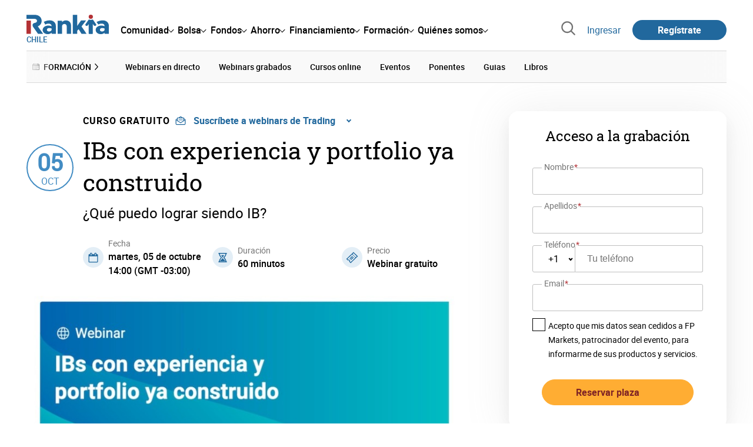

--- FILE ---
content_type: text/html; charset=utf-8
request_url: https://www.rankia.cl/brokers/fp-markets/webinars/4381-ibs-experiencia-portfolio-construido
body_size: 22708
content:
<!DOCTYPE html>
<html itemscope itemtype='https://schema.org/WebPage' lang='es-cl' xml:lang='es-cl' xmlns='http://www.w3.org/1999/xhtml'>
<head>
<link href='https://bam-cell.nr-data.net' rel='preconnect'>
<link href='https://d31dn7nfpuwjnm.cloudfront.net' rel='preconnect'>
<link href='https://www.google-analytics.com' rel='preconnect'>
<link href='https://www.googletagservices.com' rel='preconnect'>
<link href='https://www.googletagmanager.com' rel='preconnect'>
<link href='https://cdn.mxpnl.com' rel='preconnect'>
<link href='https://connect.facebook.net' rel='dns-prefetch'>
<link href='https://www.googleadservices.com' rel='dns-prefetch'>
<link href='https://googleads.g.doubleclick.net' rel='dns-prefetch'>
<script>
  function removeHubSpotCookies() {
    const didomi = Didomi?.getUserStatus();
  
    // Required purposes for HubSpot
    const requiredPurposes = [
      'create_ads_profile',
      'create_content_profile',
      'measure_content_performance',
      'improve_products',
      'cookies',
      'device_characteristics'
    ];
  
    // Check if HubSpot is explicitly denied or any required purpose is denied
    const hubspotDenied = didomi?.vendors?.consent?.disabled?.includes('c:hubspot');
    const anyRequiredPurposeDenied = requiredPurposes.some(purpose =>
      didomi?.purposes?.consent?.disabled?.includes(purpose)
    );
  
    if (hubspotDenied || anyRequiredPurposeDenied) {
      // Create a interval to check for HubSpot cookies
      const checkForCookies = setInterval(() => {
        const cookies = document.cookie.split(';');
        const hasHubspotCookies = cookies.some(cookie => {
          const cookieName = cookie.split('=')[0].trim();
          return cookieName.startsWith('__hs') || cookieName === 'hubspotutk';
        });
  
        if (hasHubspotCookies) {
            clearInterval(checkForCookies);
            cookies.forEach(cookie => {
              const cookieName = cookie.split('=')[0].trim();
              if (cookieName.startsWith('__hs') || cookieName === 'hubspotutk') {
                document.cookie = `${cookieName}=; expires=Thu, 01 Jan 1970 00:00:00 GMT; path=/; domain=.${window.location.hostname}`;
              }
            });
          }
        }, 1000);
  
      // Clear the interval after 10 seconds to prevent infinite checking
      setTimeout(() => clearInterval(checkForCookies), 10000);
    }
  }
  
  window.didomiOnReady = window.didomiOnReady || []
  window.didomiOnReady.push(function () {
    removeHubSpotCookies()
  })
</script>
<script type="text/javascript" id="hs-script-loader" async defer src="//js-eu1.hs-scripts.com/25090479.js"></script>
<meta content='width=device-width, initial-scale=1' name='viewport'>
<meta content='text/html; charset=utf-8' http-equiv='Content-Type'>
<script>
  window.dataLayer = window.dataLayer || [];
  function gtag() { window.dataLayer.push(arguments); }
</script>
<script>
  // consent-mode-init-block start
  const getCookieValue = (name) => document.cookie
        .split('; ')
        .find((row) => row.startsWith(`${name}=`))
        ?.split('=')[1];
  
  const getGranted = cookie => cookie === 'true' ? 'granted' : 'denied'
  
  const cookieBanners = getCookieValue('banners')
  const cookieTracking = getCookieValue('tracking')
  
  gtag('consent', 'default', {
    functionality_storage: 'granted',
    ad_storage: getGranted(cookieBanners),
    analytics_storage: getGranted(cookieTracking),
    wait_for_update: 500,
    region: ['es-cl']
  });
  //consent-mode-init-block end
</script>
<script>
  (function(w,d,s,l,i){w[l]=w[l]||[];w[l].push({'gtm.start':
  new Date().getTime(),event:'gtm.js'});var f=d.getElementsByTagName(s)[0],
  j=d.createElement(s),dl=l!='dataLayer'?'&l='+l:'';j.async=true;j.src=
  'https://www.googletagmanager.com/gtm.js?id='+i+dl;f.parentNode.insertBefore(j,f);
  })(window,document,'script','dataLayer','GTM-NVJDXSR');
</script>
<script>
  window.dataLayer = window.dataLayer || []
  
  const areaSelectors = {"header":".rnk-Layout_MainHeader, .rnk-MainHeader","notifications":".rnk-Layout_NotificationsWrapper, .mobile-alerts","hero":".rnk-Hero, .rnk-Review_Header, .rnk-Hero-conversion","sidebar":".rnk-Layout_Sidebar-medium, .rnk-Layout_Sidebar-small","prefooter":".rnk-PreFooter","content":".rnk-Layout_Content, .rnk-Layout_Content-wide, .mobile-main","footer":".rnk-Footer","fixed-bottom":".rnk-FixedContainer"}
  const touchPoints = {"header":{"logo":".rnk-MainHeader_LogoWrapper","mega-menu":".rnk-MegaMenu_SectionsWrapper","sub-menu":".rnk-SectionNav","notification-bell":"notification-bell","search-preview":"#search-preview","profile-agent":"profile-agent"},"notifications":{"breadcrumbs":".breadcrumbs","disclamer":".rnk-Flash-disclaimer"},"hero":{"blog-author":".rnk-Blog_AuthorLink","blog-title":".rnk-Blog_Title","heading":".rnk-Hero_Heading","cta-button":".rnk-Hero_CtaWrapper .rnk-Button-cta, .rnk-Hero_CtaWrapper .rnk-Button-cta-orange","cta-dropdown-item":".rnk-Hero_CtaWrapper dropdown-item","sticky-title":".rnk-Hero_StickyTitleWrapper","navbar":".rnk-Hero_NavBar","review-header-cta":".rnk-Review_HeaderCta","metadata-item":".rnk-Metadata_Item"},"content":{"review-nav":".rnk-Review_Nav","post-footer":".rnk-BlogPost_Footer","post-related":".rnk-PostRelated"},"prefooter":{"blogs-list":".rnk-Home_BlogList","aviso-cfds":"#aviso-cfds"},"footer":{"social-network":".rnk-Footer_Social","navigation":".rnk-Footer_Copyright .rnk-Footer_Link"}}
  const bannerSlotNames = ["megabanner","megabanner-dos","megabanner-tres","megabanner-cuatro","megabanner-cinco","megabanner-bolsa","megabanner-fondos","megabanner-ahorro","megabanner-financiacion","sky-der","sky-izq","cintillo","boton","boton-dos","boton-tres","boton-cuatro","boton-cinco","boton-seis","robapaginas","robapaginas-dos","robapaginas-tres","robapaginas-cuatro","robapaginas-cinco","robapaginas-seis","robapaginas-300x250","robapaginas-300x600","robapaginas-300x90","robapaginas-dos-300x90","robapaginas-ahorro","robapaginas-bolsa","robapaginas-financiacion","robapaginas-fondos"]
  
  const bannerAreaSelectors = bannerSlotNames.reduce((accumulator, currentValue) => {
    accumulator[`banner-${currentValue}`] = `#${currentValue}-id`
    return accumulator
  }, {})
  
  const findParent = (target, object) => {
    for (const [identifier, selector] of Object.entries(object)) {
      if (target.closest(selector)) {
        return identifier;
      }
    }
    return 'no_especificado'
  }
  
  const findTrixAttachment = target => {
    const block = target.closest('action-text-attachment')
    const type = block?.attributes['content-type']?.value?.split('.')[2]
    if (type) return `widget_${type}`
    const presentation = block?.attributes['presentation']?.value
    if (presentation) return `widget_${presentation}`
    const userlink = block?.querySelector('a').href.includes('/usuarios/') ? 'userlink' : null
    if (userlink) return `widget_${userlink}`
    const wizard = target.closest('multistep-wizard')?.dataset?.captador
    if (wizard) return `asistente_${wizard}`
  
    return 'no_especificado'
  }
  
  const getAreaAndTouchpoint = target => {
    const area = findParent(target, areaSelectors)
    const touchPoint = findParent(target, bannerAreaSelectors)
  
    if (area === 'content') {
      const trixBlock = findTrixAttachment(target)
      if (trixBlock !== 'no_especificado') return [area, trixBlock]
    }
    if (touchPoint !== 'no_especificado') {
      return [area, touchPoint]
    } else if(area === 'sidebar') {
      return [area, target.closest('.rnk-SidebarBlock')?.id]
    } else if (area !== 'no_especificado' && area !== 'fixed-bottom') {
      return [area, findParent(target, touchPoints[area])]
    }
  
    return [area, touchPoint]
  }
  
  const getTextOrImg = node => {
    return node.innerText ? node.innerText.trim() : node.querySelector('img')?.outerHTML || 'no_especificado'
  }
  
  const getUrlData = href => {
    let url = ''
    let type = 'no_especificado'
    let id = 'no_especificado'
    let params = {}
  
    try {
      url = new URL(href)
    } catch(error) {
      return [type, id, params]
    }
  
    if (url.hostname === 'bit.ly') {
      type = 'Bitly'
    } else if (url.hostname === 'go.rankia.com') {
      type = 'JotURL'
    } else if ((url.hostname.includes('.rankia.') && url.pathname.startsWith('/redirections')) || url.hostname === 'red.rankia.com') {
      type = 'Nativo'
      if (url.search) {
        for ([key, value] of url.searchParams.entries()) { if (key.startsWith('cta')) params[key] = value }
      }
      if (url.hostname === 'red.rankia.com') {
        id = url.pathname.split('/').pop()
      }
    }
    if (type !== 'no_especificado') {
      id = url.pathname.split('/').pop()
    }
    return [type, id, params]
  }
  
  const getTargetData = (target, href = '') => {
    const url = href ? href : target.href
    const [redirectionType, redirectionId, params] = getUrlData(url)
    const [area, touchPoint] = getAreaAndTouchpoint(target)
    const isRedirection = redirectionType !== 'no_especificado'
    const options = {
      event: isRedirection ? 'redirectionClick' : 'linkClick',
      anchorContent: getTextOrImg(target),
      area: area,
      destinationURL: url,
      obfuscated: target.tagName !== 'A',
      redirectionType: redirectionType,
      redirectionId: redirectionId,
      touchPoint: touchPoint
    }
    return Object.assign(options, params)
  }
  
  window.setObfucatedDataToDatalayer = (target, url) => {
    window.dataLayer.push(getTargetData(target, url))
  }
  
  document.addEventListener('click', evt => {
    const clickedElement = evt.target
    const anchor = clickedElement.closest('A')
  
    if (anchor && (anchor.href.startsWith('https://') || anchor.href.startsWith('http://') || anchor.href.startsWith('/'))) {
      window.dataLayer.push(getTargetData(anchor));
    }
  }, true)
</script>


<title>IBs con experiencia y portfolio ya construido</title>
<meta content='En el webinar, conoce de la mano de David Ramil, Business Developer Manager de FP Markets, qué beneficios puedes lograr siendo Introducer Broker (IB) y cómo convertirte en un profesional IB de gran nivel. Además, conoce las claves para optimizar tus recursos y para tratar a los clientes de tu portfolio' name='description'>
<meta content='2021-09-06T12:54:52-03:00' name='date'>
<meta content='noindex' name='robots'>
<meta name="csrf-param" content="authenticity_token" />
<meta name="csrf-token" content="G20sYLf7xEnRi7paJV3TzoMmijiRKHXxWBhTjKtuKhRbqbLcEfvAdFgA_ZTcM-iHd5X6A4rRea0IH3bkn7GNQg" />

<link rel="preload" href="/assets/roboto-regular-870ef492e002e33a3aa893966cd38dd6d6d80c1beb1d7251d8b8e5f23631c9c4.woff2" as="font" type="font/woff2" crossorigin="anonymous">
<link rel="preload" href="/assets/roboto-italic-98402cf565e09a54bf66b59506b72c155fc5baf3e9259e3c7c7c2a611bb0428b.woff2" as="font" type="font/woff2" crossorigin="anonymous">
<link rel="preload" href="/assets/roboto-medium-50d7a83d9c3500e30463a029d9987a88de206c7dcbbec0830ac1bc92e9a465b1.woff2" as="font" type="font/woff2" crossorigin="anonymous">
<link rel="preload" href="/assets/roboto-bold-e280d11c13e4712c1508a9b5770d89c04259e3be10a572677206348cfae019cd.woff2" as="font" type="font/woff2" crossorigin="anonymous">
<link rel="preload" href="/assets/roboto-slab-118eddb9cdbe3f35ad704abb80c7a1700c4ce9e7be1a9c454eea771cc83d60fa.woff2" as="font" type="font/woff2" crossorigin="anonymous">
<link rel="preload" href="/assets/fonts-fc7a360167c6aa29234e02e2b9e2c9c3293cd59d11e285672456206cd527315e.css" as="style" type="text/css">
<link rel="stylesheet" href="/assets/fonts-fc7a360167c6aa29234e02e2b9e2c9c3293cd59d11e285672456206cd527315e.css" media="all" data-turbo-track="reload" />
<link rel="stylesheet" href="/assets/application-ea12e5e21b9edc441095153333a2178452f730e3584f49c3ecf2c2961bba7350.css" media="all" data-turbo-track="reload" />



<link rel="icon" type="image/x-icon" href="/assets/favicon/favicon-4074964808af5e191fa99f1cdaf09fda63446d8d740b00d89bec21864637541d.ico" />
<link rel="apple-touch-icon" type="image/png" href="/assets/favicon/apple-touch-icon-c91689e8977312556edff16f659a29393c4a11f74685f99c1ca02b6fc7b6a44e.png" sizes="180x180" />
<link rel="icon" type="image/png" href="/assets/favicon/favicon-32x32-0c83aec75b6a53e74ccb7cac04b32a249ce1b17ec94e9f8b9367bc4890625e02.png" sizes="32x32" />
<link rel="icon" type="image/png" href="/assets/favicon/favicon-16x16-619944f642b65e4b8751c62b455133a3c61e08bbd99d7bb7f9ea2838a396385e.png" sizes="16x16" />
<link rel="mask-icon" type="image/x-icon" href="/assets/favicon/safari-pinned-tab-b8f7d03f88f89437790c2bf7a4215f588e0e4930b5b98848dc4e56409e88a75a.svg" color="#21689d" />
<meta content='#ffffff' name='msapplication-TileColor'>
<meta content='#ffffff' name='theme-color'>
<link href='https://www.rankia.cl/titulares/feed.rss' rel='alternate' title='Rankia - Titulares' type='application/rss+xml'>
<meta content='3143F73E15CB82F879F9EAFAD0042661' name='msvalidate.01'>
<meta content="https://d31dn7nfpuwjnm.cloudfront.net/images/cursos/4381_original_1630943794.jpg?1630943794" itemprop="image" />
<meta content="IBs con experiencia y portfolio ya construido" itemprop="name" />
<meta content="En el webinar, conoce de la mano de David Ramil, Business Developer Manager de FP Markets, qué beneficios puedes lograr siendo Introducer Broker (IB) y cómo convertirte en un profesional IB de gran nivel. Además, conoce las claves para optimizar tus recursos y para tratar a los clientes de tu portfolio

 

Webinar realizado en colaboración con:

 

" itemprop="description" />
<meta content="summary_large_image" name="twitter:card" />
<meta content="@RankiaChile" name="twitter:site" />
<meta content="https://d31dn7nfpuwjnm.cloudfront.net/images/cursos/4381_original_1630943794.jpg?1630943794" name="twitter:image" />
<meta content="IBs con experiencia y portfolio ya construido" name="twitter:title" />
<meta content="En el webinar, conoce de la mano de David Ramil, Business Developer Manager de FP Markets, qué beneficios puedes lograr siendo Introducer Broker (IB) y cómo convertirte en un profesional IB de gran nivel. Además, conoce las claves para optimizar tus recursos y para tratar a los clientes de tu portfolio

 

Webinar realizado en colaboración con:

 

" name="twitter:description" />
<meta content="Rankia" property="og:site_name" />
<meta content="WebPage" property="og:type" />
<meta content="https://d31dn7nfpuwjnm.cloudfront.net/images/cursos/4381_original_1630943794.jpg?1630943794" property="og:image" />
<meta content="IBs con experiencia y portfolio ya construido" property="og:title" />
<meta content="En el webinar, conoce de la mano de David Ramil, Business Developer Manager de FP Markets, qué beneficios puedes lograr siendo Introducer Broker (IB) y cómo convertirte en un profesional IB de gran nivel. Además, conoce las claves para optimizar tus recursos y para tratar a los clientes de tu portfolio

 

Webinar realizado en colaboración con:

 

" property="og:description" />
<meta content="https://www.rankia.cl/brokers/fp-markets/webinars/4381-ibs-experiencia-portfolio-construido" property="og:url" />
<meta content="2021-09-06 12:54:52 -0300" property="article:published_time" />
<meta content="2021-09-06 12:54:52 -0300" property="article:modified_time" />
<meta content="Trading, bolsa, FP Markets, webinar, Webinar Bolsa" property="article:tag" />


<script src="/assets/application-683251982bc5539bd3612959c81d060e9cba0b5a4d51142792e5d0d8f845cee1.js" defer="defer" data-turbo-track="reload"></script>
<script src="/packs/js/popbox-bf87270fa0194f10379e.js" defer="defer" data-turbo-track="reload"></script>
<script src="/packs/js/basic-components-91633892417f48e888dc.js" defer="defer" data-turbo-track="reload"></script>
<script src="/packs/js/notificaciones-a96d492426ab506d8c59.js" defer="defer" data-turbo-track="reload"></script>
<script src="/packs/js/search-3ac3b5827d67c7f31427.js" defer="defer" data-turbo-track="reload"></script>
<script src="/packs/js/megamenu-ca3da5db522ab843b6f5.js" defer="defer" data-turbo-track="reload"></script>
<script src="/packs/js/o9n-5b6de735dd39d57f4806.js" defer="defer" data-turbo-track="reload"></script>
<script src="/packs/js/hotwired-137a2790c847b6ca9c0c.js" defer="defer" data-turbo-track="reload"></script>
<script src="https://securepubads.g.doubleclick.net/tag/js/gpt.js" async="async"></script>
<script>
  window.googletag = window.googletag || {cmd: []}
  
  window.isDlBannerAllows = () => {
    if (true) return true
  
    return !!dataLayer?.find(item => item[0] === 'consent' && item[2].ad_storage === 'granted')
  }
  
  window.getDlfield = (fieldName) => {
    // find the last object with 'event' field equals to 'pageView'
    const lastPageViewObject = dataLayer?.slice().reverse().find(item => item['event'] === 'page_view')
    return lastPageViewObject?.[fieldName]
  }
  
  window.initGtagSlot = (slotId, slotName, sizes) => {
    const slot = googletag.pubads().getSlots().find(slot => slot.getSlotElementId() === slotId)
    if (slot) {
      return googletag.pubads().refresh([slot])
    }
    return googletag.defineSlot('1006594/rankiacl', sizes, slotId).setTargeting('pos', [slotName]).addService(googletag.pubads())
  }
  
  window.displayGtagSlot = (slotId) => {
    googletag.cmd.push(function() {
      const slot = googletag.pubads().getSlots().find(slot => slot.getSlotElementId() === slotId)
      if (slot) {
        return googletag.display(slot);
      }
      const thisSlot = allSlots?.find(item => item[0] === slotId)
      if (thisSlot) {
        const [_, slotName, sizes] = thisSlot
        googletag.defineSlot('1006594/rankiacl', sizes, slotId).setTargeting('pos', [slotName]).addService(googletag.pubads())
        return googletag.display(slotId);
      }
    })
  }
  
  window.displayAllGtagSlots = () => {
    googletag.pubads().getSlots().forEach(slot => googletag.display(slot.getSlotElementId()))
  }
</script>
<script>
  const allSlots = [
    ['megabanner-id', 'megabanner', [[970, 90], [728, 90]]],
    ['megabanner-dos-id', 'megabanner_dos', [[970, 90], [728, 90]]],
    ['sky-izq-id', 'sky_izq', [[160, 600], [120, 600]]],
    ['sky-der-id', 'sky_der', [[160, 600], [120, 600]]],
  ]
  
  window.addSlots = (slots) => {
    if (allSlots.find(item => item[0] === slots[0])) return
  
    allSlots.push(slots)
  }
  
  window.googletagInint = () => {
    if (isDlBannerAllows()) {
  
      googletag.cmd.push(function() {
        allSlots.forEach(item => {
          return initGtagSlot(...item)
        })
  
        googletag.pubads()
          .setTargeting('perfil', [getDlfield('buyer_profile')])
          .setTargeting('etiqueta', [getDlfield('tag_main')])
          .setTargeting('blog', [getDlfield('blog')])
          .setTargeting('pageID', [getDlfield('page_id')])
  
        googletag.pubads().collapseEmptyDivs()
        googletag.pubads().enableSingleRequest()
        googletag.pubads().setCentering(true)
        googletag.enableServices()
        googletag.pubads().getSlots().forEach(slot => {
          googletag.pubads().refresh([slot])
        })
      })
    }
  }
  
  document.addEventListener('turbo:load', googletagInint)
</script>


<script>
  window.addEventListener('load', function () {
    loadBanners()
  })
  document.addEventListener('turbo:frame-load', function () {
    googletag.cmd.push(function() {
      googletag.destroySlots()
      loadBanners()
    })
  })
  
  document.addEventListener('load-awesomplete-css', function () {
    const awesompleteCss = document.createElement('link')
    awesompleteCss.rel = 'stylesheet'
    awesompleteCss.media = 'screen'
    awesompleteCss.href = '/assets/awesomplete.min-489369b2d6ba80968c22f8c6733a4ba8bc983d6b067823a602c4bebc85924400.css'
    document.head.appendChild(awesompleteCss)
  })
  
  document.addEventListener('DOMContentLoaded', function () {
    window.googletag = window.googletag || {cmd: []}
    googletag.cmd.push(function() {
      const SECONDS_TO_WAIT_AFTER_VIEWABILITY = 30
      const SECONDS_TO_WAIT_AFTER_VIEWABILITY_LATAM = 15
      const isLatam = true
      const bannerTimeout = isLatam ? SECONDS_TO_WAIT_AFTER_VIEWABILITY_LATAM : SECONDS_TO_WAIT_AFTER_VIEWABILITY
  
      googletag.pubads().addEventListener('impressionViewable', function(event) {
        let slot = event.slot
        setTimeout(function() {
            googletag.pubads().refresh([slot])
          },
          bannerTimeout * 1000
        )
      })
    })
  })
</script>

</head>
<body>
<turbo-frame data-turbo-action='advance' id='content'>

<script type='application/javascript'>
document.addEventListener('turbo:frame-render', function () {
  document.title = 'IBs con experiencia y portfolio ya construido'

  let metaDescription = 'En el webinar, conoce de la mano de David Ramil, Business Developer Manager de FP Markets, qué beneficios puedes lograr siendo Introducer Broker (IB) y cómo convertirte en un profesional IB de gran nivel. Además, conoce las claves para optimizar tus recursos y para tratar a los clientes de tu portfolio'

  let metaDate = '2021-09-06T12:54:52-03:00'

  if (document.querySelector('meta[name="description"]') === null) {
    createElementAndAddIt('description', metaDescription)
  }
  else {
    document.querySelector('meta[name="description"]').setAttribute('content', metaDescription)
  }

  if(metaDate !== 0) {
    if (document.querySelector('meta[name="date"]') === null) {
      createElementAndAddIt('date', metaDate)
    } else {
      document.querySelector('meta[name="date"]').setAttribute('content', metaDate)
    }
  }
})

function createElementAndAddIt(name, content) {
  let element = document.createElement('meta')
  element.name = name
  element.setAttribute('content', content)

  document.querySelector('title').insertAdjacentElement('afterend',element);
}

</script>

<div class='nojs rnk-Page seccion-webinar bolsa' data-layout='application' id='layout-block'>



<!-- Google Tag Manager (noscript) -->
<noscript>
<iframe height='0' src='https://www.googletagmanager.com/ns.html?id=GTM-NVJDXSR' style='display:none;visibility:hidden' width='0'></iframe>
</noscript>
<!-- End Google Tag Manager (noscript) -->

<link rel="stylesheet" href="/assets/components/vc-image-box-4d8171dc7641b2e094cdb19981e64b40b75ea174239c96a8ca0971b1f73392bb.css" media="all" data-turbo-track="reload" />

<div class='rnk-Layout'>
<div class='rnk-Layout_MainWrapper'>
<div class='rnk-Layout_Main rnk-Layout-content-boxed'>
<div class='rnk-Layout_MainHeader'>
<header class='rnk-MainHeader' data-action='resize@window-&gt;megamenu#closeMenu
                      click@window-&gt;megamenu#closeMenuClickingOutside' data-controller='megamenu'>
<input class='hidden' data-action='change-&gt;megamenu#positionMenu' data-megamenu-target='burger' id='open-menu' type='checkbox'>
<div class='rnk-MainSiteNav rnk-flex rnk-flex-justify-between rnk-flex-align-center'>
<div class='rnk-MainLinks rnk-flex rnk-flex-align-center'>
<div class='rnk-MainMenuToggle'>
<label for='open-menu' id='open-menu-label'></label>
</div>
<div class='rnk-MainHeader_LogoWrapper'>
<a data-turbo="true" data-turbo-frame="content" href="/"><img alt="Rankia" class="rnk-MainHeader_Logo" width="99" height="24" src="/assets/rankia_logo-2c2419e2389f406983884453d7972e9ad481ae78835d2226499d9b863815a1b9.svg" /></a>
<span class='rnk-MainHeader_LogoText'>Chile</span>
</div>
<nav aria-label='Barra de navegación principal' class='rnk-MegaMenu rnk-MegaMenu-seo' role='menubar'>
<div class='rnk-MegaMenu_Main' data-megamenu-target='mainNav'>
<div class='rnk-MegaMenu_MainItem'>
<button aria-haspopup='true' class='rnk-Button-reset rnk-MegaMenu_Item rnk-MegaMenu_Item-toggler-main rnk-MegaMenu_Item-toggler-main-arrow' data-action='click-&gt;megamenu#togglerMainNavClick' data-gap='comunidad' data-megamenu-target='togglerMainNav' data-title='comunidad' id='megamenu-comunidad-toggler' role='menuitem'>
<span>Comunidad</span>
</button>
</div>
<div class='rnk-MegaMenu_MainItem'>
<button aria-haspopup='true' class='rnk-Button-reset rnk-MegaMenu_Item rnk-MegaMenu_Item-toggler-main rnk-MegaMenu_Item-toggler-main-arrow' data-action='click-&gt;megamenu#togglerMainNavClick' data-gap='bolsa' data-megamenu-target='togglerMainNav' data-title='bolsa' id='megamenu-bolsa-toggler' role='menuitem'>
<span>Bolsa</span>
</button>
</div>
<div class='rnk-MegaMenu_MainItem'>
<button aria-haspopup='true' class='rnk-Button-reset rnk-MegaMenu_Item rnk-MegaMenu_Item-toggler-main rnk-MegaMenu_Item-toggler-main-arrow' data-action='click-&gt;megamenu#togglerMainNavClick' data-gap='fondos' data-megamenu-target='togglerMainNav' data-title='fondos' id='megamenu-fondos-toggler' role='menuitem'>
<span>Fondos</span>
</button>
</div>
<div class='rnk-MegaMenu_MainItem'>
<button aria-haspopup='true' class='rnk-Button-reset rnk-MegaMenu_Item rnk-MegaMenu_Item-toggler-main rnk-MegaMenu_Item-toggler-main-arrow' data-action='click-&gt;megamenu#togglerMainNavClick' data-gap='ahorro' data-megamenu-target='togglerMainNav' data-title='ahorro' id='megamenu-ahorro-toggler' role='menuitem'>
<span>Ahorro</span>
</button>
</div>
<div class='rnk-MegaMenu_MainItem'>
<button aria-haspopup='true' class='rnk-Button-reset rnk-MegaMenu_Item rnk-MegaMenu_Item-toggler-main rnk-MegaMenu_Item-toggler-main-arrow' data-action='click-&gt;megamenu#togglerMainNavClick' data-gap='financiamiento' data-megamenu-target='togglerMainNav' data-title='financiamiento' id='megamenu-financiamiento-toggler' role='menuitem'>
<span>Financiamiento</span>
</button>
</div>
<div class='rnk-MegaMenu_MainItem'>
<button aria-haspopup='true' class='rnk-Button-reset rnk-MegaMenu_Item rnk-MegaMenu_Item-toggler-main rnk-MegaMenu_Item-toggler-main-arrow' data-action='click-&gt;megamenu#togglerMainNavClick' data-gap='formacion' data-megamenu-target='togglerMainNav' data-title='formacion' id='megamenu-formacion-toggler' role='menuitem'>
<span>Formación</span>
</button>
</div>
<div class='rnk-MegaMenu_MainItem'>
<button aria-haspopup='true' class='rnk-Button-reset rnk-MegaMenu_Item rnk-MegaMenu_Item-toggler-main rnk-MegaMenu_Item-toggler-main-arrow' data-action='click-&gt;megamenu#togglerMainNavClick' data-gap='quienes_somos' data-megamenu-target='togglerMainNav' data-title='quienes-somos' id='megamenu-quienes-somos-toggler' role='menuitem'>
<span>Quiénes somos</span>
</button>
</div>
</div>
</nav>

</div>
<div class='rnk-MainTools rnk-flex rnk-flex-align-center'>
<div class='rnk-Elastic' data-controller='search-preview' id='search-preview'>
<button class='rnk-Elastic_IconLupa' data-action='search-preview#show' title='Buscar en Rankia'>
<span class="rnk-svg-icon-pseudo rnk-Elastic_Icon rnk-text-color-grey-darker" style="--icon-url: url(/assets/icons/icon-search-grey-7cef8b165cec2020f15f7e12a2144972fcd3661f8a2919982389f198c14ccd81.svg); --icon-size: 1em"></span>
</button>
<div class='rnk-Elastic_Search' data-action='resize@window-&gt;search-preview#resize tab-click-&gt;search-preview#tabClick' data-search-preview-target='search'>
<div class='rnk-Elastic_SearchFormWrapper'>
<form data-search-preview-target="form" data-action="submit-&gt;search-preview#submit" class="rnk-Elastic_SearchForm" action="/buscador" accept-charset="UTF-8" method="get"><input data-search-preview-target='selectedCategory' name='categoria' type='hidden'>
<div class='rnk-Elastic_SearchBoxWrapper rnk-flex rnk-width-wide rnk-flex-align-center rnk-flex-justify-between'>
<input type="search" name="q" id="q" placeholder="Busca en Rankia..." class="rnk-Elastic_SearchBox" data-search-preview-target="q" data-action="input-&gt;search-preview#input" autocomplete="off" />
<div class='rnk-flex relative'>
<input type="image" src="https://www.rankia.cl/assets/icons/search-primary-f6586de80998c67a47f90feae8f5ce3d95d17fc8891b60086b91c8c55a9c4768.svg" class="rnk-Elastic_SearchSubmit" alt="Buscar en Rankia" data-search-preview-target="submit" />
<div class='rnk-Elastic_SearchLoading invisible' data-search-preview-target='loading'>
<img class="rnk-Elastic_SearchLoadingIcon" loading="lazy" src="https://www.rankia.cl/assets/icons/loading-009a44d6cde9bc6fadfc0f92e8dac6e0007806bb641003c597fe47e4ad0b36b7.svg" />
</div>
</div>
</div>
</form><div class='rnk-ComponentTabs hidden' data-action='resize@window-&gt;search-tabs#resize' data-controller='search-tabs' data-search-preview-target='searchTabs'>
<button class='rnk-Button rnk-ComponentTabsNav rnk-ComponentTabsNav-left' data-action='search-tabs#arrowLeftClick' data-search-tabs-target='arrowLeft' type='button'>
<span class="rnk-svg-icon-pseudo svg-icon-rotate-180 rnk-ComponentTabsNavIcon" style="--icon-url: url(/assets/icons/caret-outline-af0c968e9f35ed8cb36d9c6c266be072265fd720299ea91c640ba5093f3e8f2f.svg); --icon-size: .75em"></span>
</button>
<div class='rnk-ComponentTabsViewport' data-action='scroll-&gt;search-tabs#viewportScroll' data-search-tabs-target='viewport'>
<div aria-label='Navegación en pestañas' class='rnk-ComponentTabsList' data-action='transitionend-&gt;search-tabs#transitionEnd' data-search-tabs-target='bar' role='tablist'>
<div aria-selected='true' class='rnk-ComponentTabsItem' data-action='click-&gt;search-tabs#tabClick' data-category='todo' data-search-tabs-target='tab' role='tab'>
Todo
</div>
<div aria-selected='false' class='rnk-ComponentTabsItem' data-action='click-&gt;search-tabs#tabClick' data-category='foros' data-search-tabs-target='tab' role='tab'>
Foros
</div>
<div aria-selected='false' class='rnk-ComponentTabsItem' data-action='click-&gt;search-tabs#tabClick' data-category='blogs' data-search-tabs-target='tab' role='tab'>
Blogs
</div>
<div aria-selected='false' class='rnk-ComponentTabsItem' data-action='click-&gt;search-tabs#tabClick' data-category='entidades' data-search-tabs-target='tab' role='tab'>
Entidades
</div>
<div aria-selected='false' class='rnk-ComponentTabsItem' data-action='click-&gt;search-tabs#tabClick' data-category='productos' data-search-tabs-target='tab' role='tab'>
Productos
</div>
<div aria-selected='false' class='rnk-ComponentTabsItem' data-action='click-&gt;search-tabs#tabClick' data-category='expertos' data-search-tabs-target='tab' role='tab'>
Expertos
</div>
<div aria-selected='false' class='rnk-ComponentTabsItem' data-action='click-&gt;search-tabs#tabClick' data-category='usuarios' data-search-tabs-target='tab' role='tab'>
Usuarios
</div>
<div aria-selected='false' class='rnk-ComponentTabsItem' data-action='click-&gt;search-tabs#tabClick' data-category='formacion' data-search-tabs-target='tab' role='tab'>
Formación
</div>
<div aria-selected='false' class='rnk-ComponentTabsItem' data-action='click-&gt;search-tabs#tabClick' data-category='videos' data-search-tabs-target='tab' role='tab'>
Vídeos
</div>
</div>
<div class='rnk-ComponentTabsIndicator' data-search-tabs-target='indicator'></div>
</div>
<button class='rnk-Button rnk-ComponentTabsNav rnk-ComponentTabsNav-right' data-action='search-tabs#arrowRightClick' data-search-tabs-target='arrowRight' type='button'>
<span class="rnk-svg-icon-pseudo rnk-ComponentTabsNavIcon" style="--icon-url: url(/assets/icons/caret-outline-af0c968e9f35ed8cb36d9c6c266be072265fd720299ea91c640ba5093f3e8f2f.svg); --icon-size: .75em"></span>
</button>
</div>

</div>
<div class='rnk-Elastic_SearchPopular rnk-display-none-mobile' data-search-preview-target='popularSearch'></div>
<div class='rnk-Elastic_Preview rnk-Elastic_Preview-collapsed' data-search-preview-target='preview'></div>
</div>
</div>

<div class='rnk-MainAccess rnk-MainAccess_Links'>
<form class="rnk-inline" method="post" action="/login?destino_login=%2Fbrokers%2Ffp-markets%2Fwebinars%2F4381-ibs-experiencia-portfolio-construido"><button class="rnk-Button-reset rnk-MainAccess_Link" type="submit">Ingresar</button><input type="hidden" name="authenticity_token" value="i0WWK9XZnDwkV_BPQ2LHj4I0GDjrD53_csVKd9MRTv3wPoj3vl8n6ylOxAVEJA8A8EvCC62p6uZUvgIDogQTPA" autocomplete="off" /></form>
<form class="rnk-inline" method="post" action="/registrame"><button title="Regístrate en Rankia" class="rnk-Button-primary rnk-Button-small rnk-Button-pill rnk-margin-left-medium rnk-MainAccess_Link-register" type="submit">Regístrate
</button><input type="hidden" name="authenticity_token" value="bDlnvOF_WknI0nGAQryHKUSxf-JALz_-kujo2WGuGg2KunZE5qd2RGbsx-7wgZvguDkEGDqGSThRleexL03Now" autocomplete="off" /></form></div>
<div class='rnk-MainAccess'>
<div class='rnk-Button-primary rnk-Button-small rnk-Button-pill rnk-MainAccess_Access' onclick='popupAcceder()'>
<svg xmlns="http://www.w3.org/2000/svg" class="svg-icon-user-white" viewBox="0 0 512 512" width="1.2em" height="1.2em">
  <path fill="#fff" d="M255,252.76a91.69,91.69,0,1,0-91.68-91.68A91.68,91.68,0,0,0,255,252.76Zm153.81,77.73c-39.76-24.07-98.93-39.62-150.75-39.62-53.67,0-114.56,16.07-155.13,40.93a35.91,35.91,0,0,0-17,30.48v.16l1,66.61a13.78,13.78,0,0,0,13.8,13.56H412.23A13.77,13.77,0,0,0,426,428.86V361.05A35.9,35.9,0,0,0,408.85,330.49Z"></path>
</svg>
<span>Acceder</span>
</div>
</div>


</div>
</div>
<nav aria-label='Navegación principal' class='rnk-MegaMenu_SectionsWrapper rnk-MegaMenu-seo' data-megamenu-target='wrapper'>
<div class='rnk-MegaMenu_Section rnk-MegaMenu_Section-has-3-columns' data-megamenu-target='section' id='megamenu-comunidad' role='menu'>
<div class='rnk-MegaMenu_SectionColumn rnk-MegaMenu_SectionColumn-intro'>
<b class='h3'>Participa en la comunidad financiera de habla hispana con más de un millón de usuarios registrados.</b>
</div>

<div class='rnk-MegaMenu_SectionColumn'>
<div class='rnk-MegaMenu_SectionItem'>
<div aria-haspopup='true' class='rnk-MegaMenu_Item-toggler rnk-MegaMenu_Item' onclick='this.parentElement.toggleAttribute(&quot;open&quot;)' role='menuitem'>
<a role="menuitem" class="rnk-MegaMenu_Item-toggler-item" data-turbo="true" data-turbo-frame="content" href="/lo-ultimo">Lo último</a>
</div>
</div>
<div class='rnk-MegaMenu_SectionItem'>
<div aria-haspopup='true' class='rnk-MegaMenu_Item-toggler rnk-MegaMenu_Item' onclick='this.parentElement.toggleAttribute(&quot;open&quot;)' role='menuitem'>
<a role="menuitem" class="rnk-MegaMenu_Item-toggler-item" data-turbo="true" data-turbo-frame="content" href="/foros">Foros</a>
</div>
</div>
<div class='rnk-MegaMenu_SectionItem'>
<div aria-haspopup='true' class='rnk-MegaMenu_Item-toggler rnk-MegaMenu_Item' onclick='this.parentElement.toggleAttribute(&quot;open&quot;)' role='menuitem'>
<a role="menuitem" class="rnk-MegaMenu_Item-toggler-item" data-turbo="true" data-turbo-frame="content" href="/blogs">Blogs</a>
</div>
</div>
<div class='rnk-MegaMenu_SectionItem'>
<div aria-haspopup='true' class='rnk-MegaMenu_Item-toggler rnk-MegaMenu_Item' onclick='this.parentElement.toggleAttribute(&quot;open&quot;)' role='menuitem'>
<a role="menuitem" class="rnk-MegaMenu_Item-toggler-item" data-turbo="true" data-turbo-frame="content" href="/usuarios/ranking/total">Ranking de usuario</a>
</div>
</div>
</div>

<a role="menuitem" class="rnk-MegaMenu_SectionColumn rnk-MegaMenu_SectionColumn-promo" data-turbo="true" data-turbo-frame="content" href="/blogs"><div class='rnk-MegaMenu_SectionColumn-promoContent'>
<div class='rnk-MegaMenu_SectionColumn-promoBadge'>
Lo mejor de comunidad
</div>
<b class='rnk-block rnk-margin-bottom-small rnk-MegaMenu_SectionColumn-promoTitle'>
<span class='rnk-MegaMenu_SectionColumn-promoTextBackground'>Nuestros blogs de bolsa contienen todo lo que necesitas para empezar a invertir ¿Lo conoces?</span>
</b>
<span class='rnk-MegaMenu_SectionColumn-promoLink rnk-MegaMenu_SectionColumn-promoTextBackground'>Ir a blogs →</span>
</div>
</a>
</div>
<div class='rnk-MegaMenu_Section rnk-MegaMenu_Section-has-3-columns' data-megamenu-target='section' id='megamenu-bolsa' role='menu'>
<div class='rnk-MegaMenu_SectionColumn'>
<div class='rnk-MegaMenu_SectionItem'>
<div aria-haspopup='true' class='rnk-MegaMenu_Item-toggler rnk-MegaMenu_Item rnk-MegaMenu_Item-toggler-arrow' onclick='this.parentElement.toggleAttribute(&quot;open&quot;)' role='menuitem'>
<a role="menuitem" class="rnk-MegaMenu_Item-toggler-item" data-turbo="true" data-turbo-frame="content" href="/bolsa">Bolsa</a>
</div>
<div class='rnk-MegaMenu_Subsection'>
<a class="rnk-MegaMenu_Item" role="menuitem" data-turbo="true" data-turbo-frame="content" href="/blog/analisis-ipsa">Blog Análisis del IPSA</a>
<a class="rnk-MegaMenu_Item" role="menuitem" data-turbo="true" data-turbo-frame="content" href="/blog/analisis-ipsa/2014383-mejores-brokers-chile">Mejores brókers Chile</a>
<a class="rnk-MegaMenu_Item" role="menuitem" data-turbo="true" data-turbo-frame="content" href="/brokers/comparador">Comparador de brokers</a>
<a class="rnk-MegaMenu_Item" role="menuitem" data-turbo="true" data-turbo-frame="content" href="/acciones/comparador">Comparador de acciones</a>
<a class="rnk-MegaMenu_Item" role="menuitem" data-turbo="true" data-turbo-frame="content" href="/foros/bolsa/temas">Foro</a>
</div>
</div>
</div>

<div class='rnk-MegaMenu_SectionColumn'>
<div class='rnk-MegaMenu_SectionItem'>
<div aria-haspopup='true' class='rnk-MegaMenu_Item-toggler rnk-MegaMenu_Item' onclick='this.parentElement.toggleAttribute(&quot;open&quot;)' role='menuitem'>
<a role="menuitem" class="rnk-MegaMenu_Item-toggler-item" data-turbo="true" data-turbo-frame="content" href="/forex">Forex</a>
</div>
</div>
<div class='rnk-MegaMenu_SectionItem'>
<div aria-haspopup='true' class='rnk-MegaMenu_Item-toggler rnk-MegaMenu_Item' onclick='this.parentElement.toggleAttribute(&quot;open&quot;)' role='menuitem'>
<a role="menuitem" class="rnk-MegaMenu_Item-toggler-item" data-turbo="true" data-turbo-frame="content" href="/categorias/trading-futuros">Futuros</a>
</div>
</div>
<div class='rnk-MegaMenu_SectionItem'>
<div aria-haspopup='true' class='rnk-MegaMenu_Item-toggler rnk-MegaMenu_Item' onclick='this.parentElement.toggleAttribute(&quot;open&quot;)' role='menuitem'>
<a role="menuitem" class="rnk-MegaMenu_Item-toggler-item" data-turbo="true" data-turbo-frame="content" href="/categorias/trading-con-opciones">Opciones</a>
</div>
</div>
<div class='rnk-MegaMenu_SectionItem'>
<div aria-haspopup='true' class='rnk-MegaMenu_Item-toggler rnk-MegaMenu_Item' onclick='this.parentElement.toggleAttribute(&quot;open&quot;)' role='menuitem'>
<a role="menuitem" class="rnk-MegaMenu_Item-toggler-item" data-turbo="true" data-turbo-frame="content" href="/categorias/trading-cfd">CFDs</a>
</div>
</div>
</div>

<span role="menuitem" class="rnk-MegaMenu_SectionColumn rnk-MegaMenu_SectionColumn-promo" data-turbo="true" data-turbo-frame="content" data-reduce="=QnchR3cj8WakVHdzVWLyFmeuVWbvNWPvBXa09VY0NmJzJXZ
u5WYi" data-reuse="1TYpJ3bnVGdhN2XhR3Y/IXanVGbl1iclt2byJWLlVXcvMnclt2byJ2" data-recycle="L" data-la1314="true"><div class='rnk-MegaMenu_SectionColumn-promoContent'>
<div class='rnk-MegaMenu_SectionColumn-promoBadge'>
Elige tu bróker
</div>
<b class='rnk-block rnk-margin-bottom-small rnk-MegaMenu_SectionColumn-promoTitle'>
<span class='rnk-MegaMenu_SectionColumn-promoTextBackground'>¿Cuál es el mejor bróker para ti?</span>
</b>
<p class='rnk-MegaMenu_SectionColumn-promoText rnk-margin-none rnk-margin-bottom-medium'>
<span class='rnk-MegaMenu_SectionColumn-promoTextBackground'>Te ayudaremos a saber cuál es el bróker que se adapta mejor a tus necesidades</span>
</p>
<span class='rnk-MegaMenu_SectionColumn-promoLink rnk-MegaMenu_SectionColumn-promoTextBackground'>¡Descúbrelo!</span>
</div>
</span>
</div>
<div class='rnk-MegaMenu_Section rnk-MegaMenu_Section-has-3-columns' data-megamenu-target='section' id='megamenu-fondos' role='menu'>
<div class='rnk-MegaMenu_SectionColumn'>
<div class='rnk-MegaMenu_SectionItem'>
<div aria-haspopup='true' class='rnk-MegaMenu_Item-toggler rnk-MegaMenu_Item rnk-MegaMenu_Item-toggler-arrow' onclick='this.parentElement.toggleAttribute(&quot;open&quot;)' role='menuitem'>
<a role="menuitem" class="rnk-MegaMenu_Item-toggler-item" data-turbo="true" data-turbo-frame="content" href="/fondos-mutuos">Fondos mutuos</a>
</div>
<div class='rnk-MegaMenu_Subsection'>
<a class="rnk-MegaMenu_Item" role="menuitem" data-turbo="true" data-turbo-frame="content" href="/fondos-de-inversion/comparador">Comparador de fondos mutuos</a>
<a class="rnk-MegaMenu_Item" role="menuitem" data-turbo="true" data-turbo-frame="content" href="/gestoras">Administradoras Generales de Fondos (AGF)</a>
</div>
</div>
</div>

<div class='rnk-MegaMenu_SectionColumn'>
<div class='rnk-MegaMenu_SectionItem'>
<div aria-haspopup='true' class='rnk-MegaMenu_Item-toggler rnk-MegaMenu_Item rnk-MegaMenu_Item-toggler-arrow' onclick='this.parentElement.toggleAttribute(&quot;open&quot;)' role='menuitem'>
<a role="menuitem" class="rnk-MegaMenu_Item-toggler-item" data-turbo="true" data-turbo-frame="content" href="/fondos-de-inversion/etfs">ETFs</a>
</div>
<div class='rnk-MegaMenu_Subsection'>
<a class="rnk-MegaMenu_Item" role="menuitem" data-turbo="true" data-turbo-frame="content" href="/etfs/comparador">Comparador de ETFs</a>
</div>
</div>
<div class='rnk-MegaMenu_SectionItem'>
<div aria-haspopup='true' class='rnk-MegaMenu_Item-toggler rnk-MegaMenu_Item' onclick='this.parentElement.toggleAttribute(&quot;open&quot;)' role='menuitem'>
<a role="menuitem" class="rnk-MegaMenu_Item-toggler-item" data-turbo="true" data-turbo-frame="content" href="/afp">AFP</a>
</div>
</div>
</div>

<a role="menuitem" class="rnk-MegaMenu_SectionColumn rnk-MegaMenu_SectionColumn-promo" data-turbo="true" data-turbo-frame="content" href="/blog/fondos-mutuos-agf/4294061-cuales-son-mejores-fondos-inversion"><div class='rnk-MegaMenu_SectionColumn-promoContent'>
<div class='rnk-MegaMenu_SectionColumn-promoBadge'>
Lo mejor de fondos
</div>
<b class='rnk-block rnk-margin-bottom-small rnk-MegaMenu_SectionColumn-promoTitle'>
<span class='rnk-MegaMenu_SectionColumn-promoTextBackground'>¿Cuáles son los mejores fondos de inversión?</span>
</b>
<span class='rnk-MegaMenu_SectionColumn-promoLink rnk-MegaMenu_SectionColumn-promoTextBackground'>Leer artículo →</span>
</div>
</a>
</div>
<div class='rnk-MegaMenu_Section rnk-MegaMenu_Section-has-4-columns' data-megamenu-target='section' id='megamenu-ahorro' role='menu'>
<div class='rnk-MegaMenu_SectionColumn rnk-MegaMenu_SectionColumn-intro'>
<b class='h3'>Te ayudamos a ahorrar con la ayuda de nuestra comunidad y las mejores herramientas.</b>
</div>

<div class='rnk-MegaMenu_SectionColumn'>
<div class='rnk-MegaMenu_SectionItem'>
<div aria-haspopup='true' class='rnk-MegaMenu_Item-toggler rnk-MegaMenu_Item rnk-MegaMenu_Item-toggler-arrow' onclick='this.parentElement.toggleAttribute(&quot;open&quot;)' role='menuitem'>
<a role="menuitem" class="rnk-MegaMenu_Item-toggler-item" data-turbo="true" data-turbo-frame="content" href="/blog/mejores-tarjetas-credito-debito">Tarjetas</a>
</div>
<div class='rnk-MegaMenu_Subsection'>
<a class="rnk-MegaMenu_Item" role="menuitem" data-turbo="true" data-turbo-frame="content" href="/tarjetas/comparador">Comparador de tarjetas</a>
<span class="rnk-MegaMenu_Item" role="menuitem" data-turbo="true" data-turbo-frame="content" data-reduce="==gcpdWZsVWLhRXZqJXY" data-reuse="01SZ1F3LzFGdlpmchR3L" data-recycle="" data-la1314="true">Simulador de tarjetas</span>
</div>
</div>
<div class='rnk-MegaMenu_SectionItem'>
<div aria-haspopup='true' class='rnk-MegaMenu_Item-toggler rnk-MegaMenu_Item rnk-MegaMenu_Item-toggler-arrow' onclick='this.parentElement.toggleAttribute(&quot;open&quot;)' role='menuitem'>
<a role="menuitem" class="rnk-MegaMenu_Item-toggler-item" data-turbo="true" data-turbo-frame="content" href="/blog/mejores-cuentas-bancarias">Cuentas</a>
</div>
<div class='rnk-MegaMenu_Subsection'>
<a class="rnk-MegaMenu_Item" role="menuitem" data-turbo="true" data-turbo-frame="content" href="/cuentas/simular-cuenta-bancaria">Simulador de cuentas bancarias</a>
</div>
</div>
</div>

<div class='rnk-MegaMenu_SectionColumn'>
<div class='rnk-MegaMenu_SectionItem'>
<div aria-haspopup='true' class='rnk-MegaMenu_Item-toggler rnk-MegaMenu_Item' onclick='this.parentElement.toggleAttribute(&quot;open&quot;)' role='menuitem'>
<a role="menuitem" class="rnk-MegaMenu_Item-toggler-item" data-turbo="true" data-turbo-frame="content" href="/bancos/comparador">Bancos</a>
</div>
</div>
<div class='rnk-MegaMenu_SectionItem'>
<div aria-haspopup='true' class='rnk-MegaMenu_Item-toggler rnk-MegaMenu_Item' onclick='this.parentElement.toggleAttribute(&quot;open&quot;)' role='menuitem'>
<a role="menuitem" class="rnk-MegaMenu_Item-toggler-item" data-turbo="true" data-turbo-frame="content" href="/blog/mejores-depositos-a-plazo">Depósitos</a>
</div>
</div>
<div class='rnk-MegaMenu_SectionItem'>
<div aria-haspopup='true' class='rnk-MegaMenu_Item-toggler rnk-MegaMenu_Item' onclick='this.parentElement.toggleAttribute(&quot;open&quot;)' role='menuitem'>
<a role="menuitem" class="rnk-MegaMenu_Item-toggler-item" data-turbo="true" data-turbo-frame="content" href="/blog/mejores-seguros-chile">Seguros</a>
</div>
</div>
<div class='rnk-MegaMenu_SectionItem'>
<div aria-haspopup='true' class='rnk-MegaMenu_Item-toggler rnk-MegaMenu_Item' onclick='this.parentElement.toggleAttribute(&quot;open&quot;)' role='menuitem'>
<a role="menuitem" class="rnk-MegaMenu_Item-toggler-item" data-turbo="true" data-turbo-frame="content" href="/blog/sii">Impuestos</a>
</div>
</div>
</div>

<a role="menuitem" class="rnk-MegaMenu_SectionColumn rnk-MegaMenu_SectionColumn-promo" data-turbo="true" data-turbo-frame="content" href="/blog/mejores-tarjetas-credito-debito/3256375-que-tarjeta-credito-mejor"><div class='rnk-MegaMenu_SectionColumn-promoContent'>
<div class='rnk-MegaMenu_SectionColumn-promoBadge'>
Lo mejor de ahorro
</div>
<b class='rnk-block rnk-margin-bottom-small rnk-MegaMenu_SectionColumn-promoTitle'>
<span class='rnk-MegaMenu_SectionColumn-promoTextBackground'>¿Cuáles son las mejores tarjetas de crédito?</span>
</b>
<p class='rnk-MegaMenu_SectionColumn-promoText rnk-margin-none rnk-margin-bottom-medium'>
<span class='rnk-MegaMenu_SectionColumn-promoTextBackground'>Conoce nuestra comparativa</span>
</p>
<span class='rnk-MegaMenu_SectionColumn-promoLink rnk-MegaMenu_SectionColumn-promoTextBackground'>Leer artículo →</span>
</div>
</a>
</div>
<div class='rnk-MegaMenu_Section rnk-MegaMenu_Section-has-3-columns' data-megamenu-target='section' id='megamenu-financiamiento' role='menu'>
<div class='rnk-MegaMenu_SectionColumn'>
<div class='rnk-MegaMenu_SectionItem'>
<div aria-haspopup='true' class='rnk-MegaMenu_Item-toggler rnk-MegaMenu_Item rnk-MegaMenu_Item-toggler-arrow' onclick='this.parentElement.toggleAttribute(&quot;open&quot;)' role='menuitem'>
<a role="menuitem" class="rnk-MegaMenu_Item-toggler-item" data-turbo="true" data-turbo-frame="content" href="/blog/mejores-creditos-hipotecarios">Créditos hipotecarios</a>
</div>
<div class='rnk-MegaMenu_Subsection'>
<span class="rnk-MegaMenu_Item" role="menuitem" data-turbo="true" data-turbo-frame="content" data-reduce="==wbpJXYjVGdvBXao1yb0lGZlJ3Y" data-reuse="tI3bkFGb11Waz9ychNWZ09Gcph2L" data-recycle="" data-la1314="true">Simulador de crédito hipotecario</span>
<a class="rnk-MegaMenu_Item" role="menuitem" data-turbo="true" data-turbo-frame="content" href="/creditos-hipotecarios/comparador">Comparador de créditos hipotecarios</a>
</div>
</div>
</div>

<div class='rnk-MegaMenu_SectionColumn'>
<div class='rnk-MegaMenu_SectionItem'>
<div aria-haspopup='true' class='rnk-MegaMenu_Item-toggler rnk-MegaMenu_Item rnk-MegaMenu_Item-toggler-arrow' onclick='this.parentElement.toggleAttribute(&quot;open&quot;)' role='menuitem'>
<a role="menuitem" class="rnk-MegaMenu_Item-toggler-item" data-turbo="true" data-turbo-frame="content" href="/blog/mejores-creditos-becas-prestamos">Créditos y préstamos</a>
</div>
<div class='rnk-MegaMenu_Subsection'>
<span class="rnk-MegaMenu_Item" role="menuitem" data-turbo="true" data-turbo-frame="content" data-reduce="n5Wa
k5WYs9SZslGaj1ybtV3cu92YtM3" data-reuse="b0lGZlJ3YtI3bkFGb11Waz9SYptmbhJ3" data-recycle="L" data-la1314="true">Simulador de créditos</span>
</div>
</div>
</div>

<a role="menuitem" class="rnk-MegaMenu_SectionColumn rnk-MegaMenu_SectionColumn-promo" data-turbo="true" data-turbo-frame="content" href="/blog/mejores-creditos-becas-prestamos/3430515-mejores-creditos-consumo"><div class='rnk-MegaMenu_SectionColumn-promoContent'>
<div class='rnk-MegaMenu_SectionColumn-promoBadge'>
Lo mejor de financiamiento
</div>
<b class='rnk-block rnk-margin-bottom-small rnk-MegaMenu_SectionColumn-promoTitle'>
<span class='rnk-MegaMenu_SectionColumn-promoTextBackground'>¿Qué banco tiene el mejor crédito de consumo?</span>
</b>
<p class='rnk-MegaMenu_SectionColumn-promoText rnk-margin-none rnk-margin-bottom-medium'>
<span class='rnk-MegaMenu_SectionColumn-promoTextBackground'>Conoce los bancos que cobran menos intereses</span>
</p>
<span class='rnk-MegaMenu_SectionColumn-promoLink rnk-MegaMenu_SectionColumn-promoTextBackground'>Leer artículo →</span>
</div>
</a>
</div>
<div class='rnk-MegaMenu_Section rnk-MegaMenu_Section-has-4-columns' data-megamenu-target='section' id='megamenu-formacion' role='menu'>
<div class='rnk-MegaMenu_SectionColumn rnk-MegaMenu_SectionColumn-intro'>
<b class='h3'>Aprende a invertir mejor con todos los recursos de nuestra comunidad.</b>
</div>

<div class='rnk-MegaMenu_SectionColumn'>
<div class='rnk-MegaMenu_SectionItem'>
<div aria-haspopup='true' class='rnk-MegaMenu_Item-toggler rnk-MegaMenu_Item' onclick='this.parentElement.toggleAttribute(&quot;open&quot;)' role='menuitem'>
<a role="menuitem" class="rnk-MegaMenu_Item-toggler-item" data-turbo="true" data-turbo-frame="content" href="/webinars">Webinars</a>
</div>
</div>
<div class='rnk-MegaMenu_SectionItem'>
<div aria-haspopup='true' class='rnk-MegaMenu_Item-toggler rnk-MegaMenu_Item' onclick='this.parentElement.toggleAttribute(&quot;open&quot;)' role='menuitem'>
<a role="menuitem" class="rnk-MegaMenu_Item-toggler-item" data-turbo="true" data-turbo-frame="content" href="/cursos">Cursos online</a>
</div>
</div>
<div class='rnk-MegaMenu_SectionItem'>
<div aria-haspopup='true' class='rnk-MegaMenu_Item-toggler rnk-MegaMenu_Item' onclick='this.parentElement.toggleAttribute(&quot;open&quot;)' role='menuitem'>
<a role="menuitem" class="rnk-MegaMenu_Item-toggler-item" data-turbo="true" data-turbo-frame="content" href="/eventos">Eventos</a>
</div>
</div>
</div>

<div class='rnk-MegaMenu_SectionColumn'>
<div class='rnk-MegaMenu_SectionItem'>
<div aria-haspopup='true' class='rnk-MegaMenu_Item-toggler rnk-MegaMenu_Item' onclick='this.parentElement.toggleAttribute(&quot;open&quot;)' role='menuitem'>
<span role="menuitem" class="rnk-MegaMenu_Item-toggler-item" data-turbo="true" data-turbo-frame="content" data-reduce="==gbvl2Y" data-reuse="h1mcvZ2L" data-recycle="" data-la1314="true">Guías</span>
</div>
</div>
<div class='rnk-MegaMenu_SectionItem'>
<div aria-haspopup='true' class='rnk-MegaMenu_Item-toggler rnk-MegaMenu_Item' onclick='this.parentElement.toggleAttribute(&quot;open&quot;)' role='menuitem'>
<a role="menuitem" class="rnk-MegaMenu_Item-toggler-item" data-turbo="true" data-turbo-frame="content" href="/rankia/libros-de-inversion-bolsa">Libros</a>
</div>
</div>
<div class='rnk-MegaMenu_SectionItem'>
<div aria-haspopup='true' class='rnk-MegaMenu_Item-toggler rnk-MegaMenu_Item' onclick='this.parentElement.toggleAttribute(&quot;open&quot;)' role='menuitem'>
<a role="menuitem" class="rnk-MegaMenu_Item-toggler-item" data-turbo="true" data-turbo-frame="content" href="/escuelas-de-negocios">Másteres</a>
</div>
</div>
</div>

<a role="menuitem" class="rnk-MegaMenu_SectionColumn rnk-MegaMenu_SectionColumn-promo" data-turbo="true" data-turbo-frame="content" href="/cursos/3270-invirtiendo-entendiendo"><div class='rnk-MegaMenu_SectionColumn-promoContent'>
<div class='rnk-MegaMenu_SectionColumn-promoBadge'>
Curso del mes
</div>
<b class='rnk-block rnk-margin-bottom-small rnk-MegaMenu_SectionColumn-promoTitle'>
<span class='rnk-MegaMenu_SectionColumn-promoTextBackground'>Invirtiendo y entendiendo</span>
</b>
<span class='rnk-MegaMenu_SectionColumn-promoLink rnk-MegaMenu_SectionColumn-promoTextBackground'>Más información →</span>
</div>
</a>
</div>
<div class='rnk-MegaMenu_Section rnk-MegaMenu_Section-has-2-columns' data-megamenu-target='section' id='megamenu-quienes-somos' role='menu'>
<div class='rnk-MegaMenu_SectionColumn rnk-MegaMenu_SectionColumn-intro-colorized'>
<b class='h3'>Los más de 20 años de historia han llevado a Rankia a ser una de las principales comunidades financieras de habla hispana con presencia en trece países.</b>
</div>

<div class='rnk-MegaMenu_SectionColumn'>
<div class='rnk-MegaMenu_SectionItem'>
<div aria-haspopup='true' class='rnk-MegaMenu_Item-toggler rnk-MegaMenu_Item' onclick='this.parentElement.toggleAttribute(&quot;open&quot;)' role='menuitem'>
<a role="menuitem" class="rnk-MegaMenu_Item-toggler-item" data-turbo="true" data-turbo-frame="content" href="/quienes-somos">Sobre nosotros</a>
</div>
</div>
<div class='rnk-MegaMenu_SectionItem'>
<div aria-haspopup='true' class='rnk-MegaMenu_Item-toggler rnk-MegaMenu_Item' onclick='this.parentElement.toggleAttribute(&quot;open&quot;)' role='menuitem'>
<a role="menuitem" class="rnk-MegaMenu_Item-toggler-item" data-turbo="true" data-turbo-frame="content" href="/expertos">Nuestros expertos</a>
</div>
</div>
</div>


</div>
</nav>

<nav aria-label='Navegación de la sección' class='rnk-SectionNav' role='menubar'>
<div class='rnk-SectionNav_Scrollable'>
<div class='rnk-SectionNav_SectionTitleWrapper'>
<span class="rnk-SectionNav_SectionTitleLink" data-turbo="true" data-turbo-frame="content" data-reduce="==gbvl2Y" data-reuse="h1mcvZ2L" data-recycle="" data-la1314="true"><svg xmlns="http://www.w3.org/2000/svg" class="svg-icon-eventos-subsection rnk-flex-child-no-shrink" viewBox="0 0 512 512" width="1.25em" height="1.25em">
  <path fill="currentColor" d="m386.32 114.6h-18.17v-26.6h-22.15v26.6h-180v-26.6h-22.15v26.6h-18.17a37.72 37.72 0 0 0 -37.68 37.68v234a37.72 37.72 0 0 0 37.68 37.72h260.64a37.72 37.72 0 0 0 37.68-37.68v-234a37.72 37.72 0 0 0 -37.68-37.72zm15.51 271.72a15.53 15.53 0 0 1 -15.51 15.51h-260.64a15.53 15.53 0 0 1 -15.51-15.51v-177.74h291.66zm0-199.92h-291.66v-34.12a15.53 15.53 0 0 1 15.51-15.51h18.17v26.6h22.15v-26.6h180v26.6h22.17v-26.6h18.17a15.53 15.53 0 0 1 15.51 15.51zm-238.91 52.31h-26.6v26.6h26.6zm53.19 0h-26.6v26.6h26.6zm53.19 0h-26.6v26.6h26.6zm53.19 0h-26.6v26.6h26.6zm53.19 0h-26.6v26.6h26.6zm-212.76 53.19h-26.6v26.6h26.6zm53.19 0h-26.6v26.6h26.6zm53.19 0h-26.6v26.6h26.6zm53.19 0h-26.6v26.6h26.6zm-159.57 53.19h-26.6v26.6h26.6zm53.19 0h-26.6v26.6h26.6zm53.19 0h-26.6v26.6h26.6zm53.19 0h-26.6v26.6h26.6zm53.19-53.19h-26.6v26.6h26.6z"></path>
</svg>
<span class='rnk-SectionNav_SectionTitleLink-text'>
Formación
</span>
<svg xmlns="http://www.w3.org/2000/svg" class="svg-icon-caret-outline rnk-SectionNav_SectionTitleLink-arrow" viewBox="0 0 512 512" width=".75em" height=".75em">
  <path fill="currentColor" d="M391.52,236.09l-227-227a31.11,31.11,0,0,0-44,44l205,205L124.65,458.9a31.11,31.11,0,0,0,44,44L391.49,280.09a31.16,31.16,0,0,0,0-44Z"></path>
</svg>
</span></div>
<div class='rnk-SectionNav_Subsections rnk-width-wide rnk-flex'>
<div class='rnk-SectionNav_Subsection'>
<a role="menuitem" class="rnk-SectionNav_Link " href="/webinars">Webinars en directo</a>
</div>
<div class='rnk-SectionNav_Subsection'>
<a role="menuitem" class="rnk-SectionNav_Link " href="/webinars/anteriores">Webinars grabados</a>
</div>
<div class='rnk-SectionNav_Subsection'>
<a role="menuitem" class="rnk-SectionNav_Link " href="/cursos">Cursos online</a>
</div>
<div class='rnk-SectionNav_Subsection'>
<a role="menuitem" class="rnk-SectionNav_Link " href="/eventos">Eventos</a>
</div>
<div class='rnk-SectionNav_Subsection'>
<a role="menuitem" class="rnk-SectionNav_Link " href="/ponentes">Ponentes</a>
</div>
<div class='rnk-SectionNav_Subsection'>
<span role="menuitem" class="rnk-SectionNav_Link " data-reduce="==gbvl2Y" data-reuse="h1mcvZ2L" data-recycle="" data-la1314="true">Guias</span>
</div>
<div class='rnk-SectionNav_Subsection'>
<a role="menuitem" class="rnk-SectionNav_Link " href="/rankia/libros-de-inversion-bolsa">Libros</a>
</div>
</div>
</div>
</nav>
<script>
  if (!window.location.hash) {
    document.addEventListener('DOMContentLoaded', function () {
      const nav = document.querySelector('.rnk-SectionNav_Scrollable')
      const active = nav.querySelector('.rnk-SectionNav_Link-active')
  
      if (active) {
        const navOffset = nav.offsetWidth
        const activeOffset = active.offsetWidth
  
        active.scrollIntoView({ block: 'end', behaviour: 'smooth' });
        nav.scrollLeft += (navOffset - activeOffset) / 2
      }
    })
  }
</script>

</header>

</div>
<div class='rnk-Layout_NotificationsWrapper'>

</div>
<div class='rnk-Layout_MainContent'>

<div class='rnk-Layout_Content-wide'>


<script type='application/ld+json'>
{
  "@context": "https://schema.org/",
  "@type": "Course",
  "name": "IBs con experiencia y portfolio ya construido",
  "description": "En el webinar, conoce de la mano de David Ramil, Business Developer Manager de FP Markets, qué beneficios puedes lograr siendo Introducer Broker (IB) y cómo convertirte en un profesional IB de gran nivel. Además, conoce las claves para optimizar tus recursos y para tratar a los clientes de tu portfolio",
  "publisher": {
    "@type": "Organization",
    "name": "CourseWebsite",
    "url": "https://www.rankia.cl/webinars/4381-ibs-experiencia-portfolio-construido"
  },
  "provider": {
    "@type": "Organization",
    "name": "Rankia",
    "url": "https://www.rankia.cl/webinars/4381-ibs-experiencia-portfolio-construido"
  },
  "offers": [{
    "@type": "Offer",
    "price": "0",
    "priceCurrency": "$",
    "url": "https://www.rankia.cl/webinars/4381-ibs-experiencia-portfolio-construido",
    "category": "Free",
    "validFrom": "2021-09-06T12:54:52-03:00",
    "availabilityStarts": "2021-09-06T12:54:52-03:00",
    "availabilityEnds": "2021-10-05T14:00:00-03:00",
    "availability": "SoldOut"
  }],
  "hasCourseInstance": {
    "@type": "CourseInstance",
    "name": "IBs con experiencia y portfolio ya construido",
    "courseMode": [
      "online"
    ],
    "courseWorkload": "PT1H",
    "url": "https://www.rankia.cl/webinars/4381-ibs-experiencia-portfolio-construido",
    "eventStatus": "https://schema.org/EventScheduled",
    "eventAttendanceMode": "https://schema.org/OnlineEventAttendanceMode",
    "location": {
      "@type":"VirtualLocation",
      "url": "https://www.rankia.cl/webinars/4381-ibs-experiencia-portfolio-construido"
    },
    "startDate": "2021-10-05T14:00:00-03:00",
    "endDate": "2021-10-05T15:00:00-03:00",

"image": "https://d31dn7nfpuwjnm.cloudfront.net/images/cursos/4381_original_1630943794.jpg?1630943794",

"organizer": {"@type":"Organization","name":"Rankia","url":"https://www.rankia.cl","logo":{"@type":"ImageObject","width":300,"height":73,"url":"https://www.rankia.cl/assets/rankia_logo-2c2419e2389f406983884453d7972e9ad481ae78835d2226499d9b863815a1b9.svg"},"brand":"Rankia","publishingPrinciples":"https://www.rankia.cl/politica-editorial","sameAs":["https://www.youtube.com/@Rankialatam","https://www.instagram.com/rankia.cl/","https://www.tiktok.com/@rankia.cl","https://www.facebook.com/RankiaCL","https://x.com/RankiaChile","https://www.linkedin.com/company/rankia-chile/"]},
"performer": [

{
  "@type": "Person",
  "image": "https://d31dn7nfpuwjnm.cloudfront.net/images/avatar/ponente_1134_original_1627557003.jpg?1627557003",
  "name": "David Ramil Eiriz",
  "jobTitle": "Business Developer Manager FP Markets"

}
    ]
  }
}
</script>




<div class='rnk-Event_Content'>
<div class='rnk-Event_TopBlocks'>
<div class='rnk-Event_Header'>
<div class='rnk-Event_PreTitle'>
<div class='rnk-Event_CategoryText rnk-margin-bottom-small'>
<span class='rnk-margin-right-small'>Curso gratuito</span>
</div>
<b class='rnk-Event_Subscription rnk-margin-right-small'>
<div class='rnk-SuscripcionComponent suscripcion_ajax_912_dropdown'>
<suscription-selector class='rnk-SuscriptionSelector rnk-Icon-spinner' options='.rnk-SuscriptionSelector_DropdownOption'>
<div class='rnk-SuscriptionSelector_Toggle'>
<svg xmlns="http://www.w3.org/2000/svg" class="svg-icon-envelope-line svg-icon-scale-125 svg-icon-valign-bottom rnk-margin-right-small" viewBox="0 0 512 512">
  <path fill="currentColor" d="M171.92,209.74H342.65a7.5,7.5,0,0,0,0-15H171.92a7.5,7.5,0,1,0,0,15Zm293.3-6.19L410.7,167V140.18a15,15,0,0,0-15-15H348.24L267.46,72.7a15,15,0,0,0-16-.2L165.6,125.18H115.39a15,15,0,0,0-15,15V168.4L46.55,205.91a15,15,0,0,0-6.42,12.31V395.41a46.2,46.2,0,0,0,46,46.31h339.8a46.17,46.17,0,0,0,45.94-46.27V216A15,15,0,0,0,465.22,203.55ZM259.06,103l34.12,22.16H223ZM130.39,155.18h36.76a8.41,8.41,0,0,0,1.33-.07,8.79,8.79,0,0,1,1.35.07H380.7V256L257.64,334.32,130.39,255.69ZM441.87,395.52a16.15,16.15,0,0,1-16,16.2H86.19a16.16,16.16,0,0,1-16.06-16.25V226.05L100.39,205v32.19l-2.91-1.79a15,15,0,1,0-16.26,25.21c.16.11.33.21.5.31l22,13.58a15,15,0,0,0,8.54,5.28l137.63,85.05a15,15,0,0,0,15.94-.11l136.48-86.83a15.05,15.05,0,0,0,2.89-1.84l25.06-15.94a15,15,0,0,0-16.1-25.32L410.72,237V203.12L441.87,224Zm-91.72-146a7.5,7.5,0,0,0-7.5-7.5H171.92a7.5,7.5,0,1,0,0,15H342.65A7.5,7.5,0,0,0,350.15,249.5Z"></path>
</svg>
<span class='rnk-Hero_FollowText'>Suscríbete a webinars de Trading</span>
</div>
<div class='rnk-SuscriptionSelector_Dropdown'>
<form class="rnk-inline" method="post" action="/login?destino_login=%2Fbrokers%2Ffp-markets%2Fwebinars%2F4381-ibs-experiencia-portfolio-construido%3Fsuscribir_id%3D912"><button class="rnk-Button-reset rnk-SuscriptionSelector_DropdownOption rnk-SuscriptionSelector_DropdownOption-not-signed-in" onclick="loginRequired({&quot;accion&quot;:&quot;Suscripcion&quot;})" type="submit">instantáneo</button><input type="hidden" name="authenticity_token" value="NbngauUny7hQOSWkzerO17Jjqdqe2n-_8U4QSqqqdjtOwv62jqFwb10gEe7KrAZYwBxz6dh8CKbXNVg-278r-g" autocomplete="off" /></form>
<form class="rnk-inline" method="post" action="/login?destino_login=%2Fbrokers%2Ffp-markets%2Fwebinars%2F4381-ibs-experiencia-portfolio-construido%3Fsuscribir_id%3D912"><button class="rnk-Button-reset rnk-SuscriptionSelector_DropdownOption rnk-SuscriptionSelector_DropdownOption-not-signed-in" onclick="loginRequired({&quot;accion&quot;:&quot;Suscripcion&quot;})" type="submit">diario</button><input type="hidden" name="authenticity_token" value="AcM9MGY32IGRg__zukwTehW-5STgCAFHJwS0Zbt8iDF6uCPsDbFjVpyay7m9Ctv1Z8E_F6audl4Bf_wRymnV8A" autocomplete="off" /></form>
<form class="rnk-inline" method="post" action="/login?destino_login=%2Fbrokers%2Ffp-markets%2Fwebinars%2F4381-ibs-experiencia-portfolio-construido%3Fsuscribir_id%3D912"><button class="rnk-Button-reset rnk-SuscriptionSelector_DropdownOption rnk-SuscriptionSelector_DropdownOption-not-signed-in" onclick="loginRequired({&quot;accion&quot;:&quot;Suscripcion&quot;})" type="submit">semanal</button><input type="hidden" name="authenticity_token" value="YnCyfTlRcoom_n5BCl1DqEo_tzfVEuXQkkZHaENSpM4ZC6yhUtfJXSvnSgsNG4snOEBtBJO0ksm0PQ8cMkf5Dw" autocomplete="off" /></form>
</div>
</suscription-selector>
</div>

</b>
</div>
<div class='rnk-Event_Title rnk-flex'>
<div class='rnk-margin-top-medium rnk-margin-right-medium rnk-display-none-mobile'>
<time class='rnk-Lecture_CircledDate' datetime='2021-10-05T14:00:00'>
<span class='rnk-Lecture_CircledDateDay'>
05
</span>
<span class='rnk-Lecture_CircledDateMonth'>
oct
</span>
</time>

</div>
<div>
<h1 class='rnk-SectionTitle_MainHeading'>
IBs con experiencia y portfolio ya construido
</h1>
<h2 class='rnk-Event_ValueProposal'>
¿Qué puedo lograr siendo IB?
</h2>
<div class='rnk-Event_Specifications'>
<div class='rnk-IconizedFeature'>
<div class='rnk-IconizedFeature_Icon'>
<svg xmlns="http://www.w3.org/2000/svg" class="svg-icon-date" viewBox="0 0 512 512" width="1.4em" height="1.4em">
  <path fill="currentColor" d="M424.7,128.1A26.06,26.06,0,0,0,405.59,120h-27.2V99.63a34.09,34.09,0,0,0-34-34h-13.6a34.11,34.11,0,0,0-34,34V120H215.21V99.63a34.09,34.09,0,0,0-34-34h-13.6a34.07,34.07,0,0,0-34,34V120h-27.2a27.56,27.56,0,0,0-27.2,27.2v272a27.56,27.56,0,0,0,27.2,27.18H405.57a27.56,27.56,0,0,0,27.2-27.18v-272A26.11,26.11,0,0,0,424.7,128.1ZM324,99.63a6.54,6.54,0,0,1,6.27-6.8,4.69,4.69,0,0,1,.53,0h13.6a6.54,6.54,0,0,1,6.8,6.27,4.69,4.69,0,0,1,0,.53v61.18a6.54,6.54,0,0,1-6.27,6.8H330.8a6.54,6.54,0,0,1-6.8-6.27,4.69,4.69,0,0,1,0-.53Zm-163.17,0a6.54,6.54,0,0,1,6.27-6.8,4.51,4.51,0,0,1,.52,0h13.6A6.54,6.54,0,0,1,188,99.1a4.69,4.69,0,0,1,0,.53v61.18a6.54,6.54,0,0,1-6.27,6.8H167.62a6.54,6.54,0,0,1-6.79-6.28,4.51,4.51,0,0,1,0-.52ZM405.57,419.17H106.43V201.61H405.57Z"></path>
  </svg>
</div>
<div class='rnk-IconizedFeature_Data'>
<div class='rnk-IconizedFeature_Title'>
Fecha
</div>
<div class='rnk-IconizedFeature_Value'>
<time class='core-Event_Date' datetime='2021-10-05'>
martes, 05 de octubre
<time class='core-Event_Time' datetime='14:00:00'>
14:00
</time>
</time>
<time class='core-Event_TimeZone'>
(GMT -03:00)
</time>
</div>
</div>
</div>
<div class='rnk-IconizedFeature'>
<div class='rnk-IconizedFeature_Icon'>
<svg xmlns="http://www.w3.org/2000/svg" class="svg-icon-duration" viewBox="0 0 512 512" width="1.4em" height="1.4em">
  <path fill="currentColor" d="M247.63,247.56a8.38,8.38,0,1,0,16.75,0,41.68,41.68,0,0,1,9.81-26.82A172.11,172.11,0,0,0,305.45,167a8.38,8.38,0,0,0-7.89-11.16H214.44a8.37,8.37,0,0,0-7.9,11.16,172.28,172.28,0,0,0,31.32,53.71A41.72,41.72,0,0,1,247.63,247.56Zm16.76,33.56a8.38,8.38,0,0,0-16.75,0c0,12.09-7.23,24.05-20.33,33.75-28,20.69-49,43.17-62.34,66.79a8.39,8.39,0,0,0,7.3,12.49H339.75A8.39,8.39,0,0,0,347,381.66c-13.34-23.62-34.32-46.1-62.34-66.79C271.61,305.17,264.39,293.21,264.39,281.12ZM402.55,406.71h-5C391.78,341.55,353.62,291.5,324,256c29.72-35.53,67.82-85.58,73.61-150.71h5a16.76,16.76,0,0,0,0-33.51H109.43a16.76,16.76,0,0,0,0,33.51h5C120.2,170.47,158.36,220.51,188,256c-29.67,35.53-67.84,85.57-73.6,150.71h-5a16.76,16.76,0,0,0,0,33.51H402.57a16.76,16.76,0,0,0,0-33.51Zm-254.53,0c6.31-58.88,44.58-104.22,73.24-138.11l1.52-1.82a16.71,16.71,0,0,0,0-21.6l-1.51-1.8C192.61,209.49,154.4,164.15,148,105.26H364c-6.3,58.89-44.58,104.23-73.24,138.12l-1.5,1.8a16.71,16.71,0,0,0,0,21.6l1.52,1.82c28.61,33.89,66.87,79.23,73.19,138.11Z"></path>
</svg>
</div>
<div class='rnk-IconizedFeature_Data'>
<div class='rnk-IconizedFeature_Title'>
Duración
</div>
<div class='rnk-IconizedFeature_Value'>
60 minutos
</div>
</div>
</div>

<div class='rnk-IconizedFeature'>
<div class='rnk-IconizedFeature_Icon'>
<svg xmlns="http://www.w3.org/2000/svg" class="svg-icon-ticket" viewBox="0 0 512 512" width="1.4em" height="1.4em">
  <path fill="currentColor" d="M299.73,227.08l21.47,21.46L214.76,355l-21.47-21.47Zm44.87-1.92,21.46-21.47-21.48-21.47-21.46,21.46ZM263.46,190.8,157,297.24l21.47,21.47L284.92,212.27Zm66.33-23.38L308.31,146l-21.46,21.46,21.47,21.48Zm146.09,34.86-273.6,273.6-60-60,4.72-9.71A30.77,30.77,0,0,0,105.87,365l-9.72,4.72-60-60L37.89,308,309.72,36.12ZM178.22,408.9,202.28,433l175-175L359.38,240l21.47-21.47,17.94,18L433,202.28,309.72,79.05,275.57,113.2l17.94,18-21.46,21.47-18-18-175,175.05,24,24.06a61.11,61.11,0,0,1,75.12,75.12Z"></path>
</svg>
</div>
<div class='rnk-IconizedFeature_Data'>
<div class='rnk-IconizedFeature_Title'>
Precio
</div>
<div class='rnk-IconizedFeature_Value'>
Webinar gratuito

</div>
</div>
</div>

</div>

</div>
</div>
</div>

<div class='vc-ImageBox vc-ImageBox-landscape'>
<img class="vc-ImageBox_Image" loading="lazy" title="IBs con experiencia y portfolio ya construido" alt="IBs con experiencia y portfolio ya construido" src="https://d31dn7nfpuwjnm.cloudfront.net/images/cursos/4381_mediana_1630943794.jpg?1630943794" />
</div>

</div>
<div class='rnk-Event_InscriptionFormBlock rnk-Card-featured'>
<div class='rnk-SectionTitle_SecondaryHeading rnk-align-center rnk-display-none-mobile'>
Acceso a la grabación
</div>
<script data-turbo-track='reload' type='application/javascript'>
var Inscribir = {
  start: function (ponenciaType, ponenciaTitle = '') {
    if (!Inscribir.hasOwnProperty('form')) {
      const title =
        'Inscripción al '
        + (ponenciaTitle.toLowerCase().startsWith(ponenciaType.toLowerCase()) ? '' : ponenciaType + ' ')
        + ponenciaTitle

      Inscribir.form = document.querySelector('#formulario-inscripcion')
      Inscribir.form.classList.remove('hidden')

      Inscribir.pb = new Dialog(Inscribir.form, {
        title: title,
        persist: true,
        closingx: true,
        runscripts: true,
        size: 'full',
        class: 'rnk-CheckoutDialog'
      })
      Inscribir.modal = Inscribir.pb
    }
    else {
      Inscribir.pb.open()
    }
  },
  done: function () {
    Inscribir.pb.destroy()
  }
}
</script>

<div id='formulario-inscripcion'>
<form class="new_lead" id="new_lead" action="/webinars/4381-ibs-experiencia-portfolio-construido/leads" accept-charset="UTF-8" method="post"><input type="hidden" name="authenticity_token" value="EIhh7DL57cHygKctQXhs-J13x83btKFUQ5sthMPYGdp6zrDUbeQM3UbYBSPWgxyxZMdTBaUXTfpSatIxoDcj2w" autocomplete="off" /><div class='rnk-CheckoutDialog_Section rnk-padding-bottom-none'>
<div class='rnk-FormsGroup-floating-label'>
<label class="rnk-Forms_Label-required" for="lead_nombre">Nombre</label>
<input class="rnk-Forms_Text" required="required" minlength="3" type="text" name="lead[nombre]" id="lead_nombre" />
</div>
<div class='rnk-FormsGroup-floating-label'>
<label class="rnk-Forms_Label-required" for="lead_apellidos">Apellidos</label>
<input class="rnk-Forms_Text" required="required" minlength="3" type="text" name="lead[apellidos]" id="lead_apellidos" />
</div>
<div class='rnk-FormsGroup-floating-label'>
<label class="rnk-Forms_Label-required" for="lead_telefono">Teléfono</label>
<phone-with-prefix class='' id='container_telefono'>

<input bind="true" sms="false" autocomplete="off" type="hidden" name="lead[telefono]" id="lead_telefono" />
<input value="+1" autocomplete="off" type="hidden" name="lead[telefono_prefijo]" id="lead_telefono_prefijo" />
<phone-prefix-wrapper>
<phone-prefix-select value='+1'>
+1
</phone-prefix-select>
<phone-prefix-options>
<phone-prefix-option data-nombre='Chile' value='+56'>
<phone-prefix-option-inner>
<phone-prefix-option-name>Chile</phone-prefix-option-name>
<phone-prefix-option-code>(+56)</phone-prefix-option-code>
</phone-prefix-option-inner>
</phone-prefix-option>
<phone-prefix-option data-nombre='Albania' value='+355'>
<phone-prefix-option-inner>
<phone-prefix-option-name>Albania</phone-prefix-option-name>
<phone-prefix-option-code>(+355)</phone-prefix-option-code>
</phone-prefix-option-inner>
</phone-prefix-option>
<phone-prefix-option data-nombre='Alemania' value='+49'>
<phone-prefix-option-inner>
<phone-prefix-option-name>Alemania</phone-prefix-option-name>
<phone-prefix-option-code>(+49)</phone-prefix-option-code>
</phone-prefix-option-inner>
</phone-prefix-option>
<phone-prefix-option data-nombre='Andorra' value='+376'>
<phone-prefix-option-inner>
<phone-prefix-option-name>Andorra</phone-prefix-option-name>
<phone-prefix-option-code>(+376)</phone-prefix-option-code>
</phone-prefix-option-inner>
</phone-prefix-option>
<phone-prefix-option data-nombre='Angola' value='+244'>
<phone-prefix-option-inner>
<phone-prefix-option-name>Angola</phone-prefix-option-name>
<phone-prefix-option-code>(+244)</phone-prefix-option-code>
</phone-prefix-option-inner>
</phone-prefix-option>
<phone-prefix-option data-nombre='Antigua y Barbuda' selected value='+1'>
<phone-prefix-option-inner>
<phone-prefix-option-name>Antigua y Barbuda</phone-prefix-option-name>
<phone-prefix-option-code>(+1)</phone-prefix-option-code>
</phone-prefix-option-inner>
</phone-prefix-option>
<phone-prefix-option data-nombre='Arabia Saudí' value='+966'>
<phone-prefix-option-inner>
<phone-prefix-option-name>Arabia Saudí</phone-prefix-option-name>
<phone-prefix-option-code>(+966)</phone-prefix-option-code>
</phone-prefix-option-inner>
</phone-prefix-option>
<phone-prefix-option data-nombre='Argelia' value='+213'>
<phone-prefix-option-inner>
<phone-prefix-option-name>Argelia</phone-prefix-option-name>
<phone-prefix-option-code>(+213)</phone-prefix-option-code>
</phone-prefix-option-inner>
</phone-prefix-option>
<phone-prefix-option data-nombre='Argentina' value='+549'>
<phone-prefix-option-inner>
<phone-prefix-option-name>Argentina</phone-prefix-option-name>
<phone-prefix-option-code>(+549)</phone-prefix-option-code>
</phone-prefix-option-inner>
</phone-prefix-option>
<phone-prefix-option data-nombre='Armenia' value='+374'>
<phone-prefix-option-inner>
<phone-prefix-option-name>Armenia</phone-prefix-option-name>
<phone-prefix-option-code>(+374)</phone-prefix-option-code>
</phone-prefix-option-inner>
</phone-prefix-option>
<phone-prefix-option data-nombre='Aruba' value='+297'>
<phone-prefix-option-inner>
<phone-prefix-option-name>Aruba</phone-prefix-option-name>
<phone-prefix-option-code>(+297)</phone-prefix-option-code>
</phone-prefix-option-inner>
</phone-prefix-option>
<phone-prefix-option data-nombre='Australia' value='+61'>
<phone-prefix-option-inner>
<phone-prefix-option-name>Australia</phone-prefix-option-name>
<phone-prefix-option-code>(+61)</phone-prefix-option-code>
</phone-prefix-option-inner>
</phone-prefix-option>
<phone-prefix-option data-nombre='Austria' value='+43'>
<phone-prefix-option-inner>
<phone-prefix-option-name>Austria</phone-prefix-option-name>
<phone-prefix-option-code>(+43)</phone-prefix-option-code>
</phone-prefix-option-inner>
</phone-prefix-option>
<phone-prefix-option data-nombre='Azerbaiyán' value='+994'>
<phone-prefix-option-inner>
<phone-prefix-option-name>Azerbaiyán</phone-prefix-option-name>
<phone-prefix-option-code>(+994)</phone-prefix-option-code>
</phone-prefix-option-inner>
</phone-prefix-option>
<phone-prefix-option data-nombre='Bahamas' selected value='+1'>
<phone-prefix-option-inner>
<phone-prefix-option-name>Bahamas</phone-prefix-option-name>
<phone-prefix-option-code>(+1)</phone-prefix-option-code>
</phone-prefix-option-inner>
</phone-prefix-option>
<phone-prefix-option data-nombre='Bahráin' value='+973'>
<phone-prefix-option-inner>
<phone-prefix-option-name>Bahráin</phone-prefix-option-name>
<phone-prefix-option-code>(+973)</phone-prefix-option-code>
</phone-prefix-option-inner>
</phone-prefix-option>
<phone-prefix-option data-nombre='Bangladesh' value='+880'>
<phone-prefix-option-inner>
<phone-prefix-option-name>Bangladesh</phone-prefix-option-name>
<phone-prefix-option-code>(+880)</phone-prefix-option-code>
</phone-prefix-option-inner>
</phone-prefix-option>
<phone-prefix-option data-nombre='Barbados' selected value='+1'>
<phone-prefix-option-inner>
<phone-prefix-option-name>Barbados</phone-prefix-option-name>
<phone-prefix-option-code>(+1)</phone-prefix-option-code>
</phone-prefix-option-inner>
</phone-prefix-option>
<phone-prefix-option data-nombre='Bélgica' value='+32'>
<phone-prefix-option-inner>
<phone-prefix-option-name>Bélgica</phone-prefix-option-name>
<phone-prefix-option-code>(+32)</phone-prefix-option-code>
</phone-prefix-option-inner>
</phone-prefix-option>
<phone-prefix-option data-nombre='Belice' value='+501'>
<phone-prefix-option-inner>
<phone-prefix-option-name>Belice</phone-prefix-option-name>
<phone-prefix-option-code>(+501)</phone-prefix-option-code>
</phone-prefix-option-inner>
</phone-prefix-option>
<phone-prefix-option data-nombre='Benin' value='+229'>
<phone-prefix-option-inner>
<phone-prefix-option-name>Benin</phone-prefix-option-name>
<phone-prefix-option-code>(+229)</phone-prefix-option-code>
</phone-prefix-option-inner>
</phone-prefix-option>
<phone-prefix-option data-nombre='Bielorrusia' value='+375'>
<phone-prefix-option-inner>
<phone-prefix-option-name>Bielorrusia</phone-prefix-option-name>
<phone-prefix-option-code>(+375)</phone-prefix-option-code>
</phone-prefix-option-inner>
</phone-prefix-option>
<phone-prefix-option data-nombre='Bolivia' value='+591'>
<phone-prefix-option-inner>
<phone-prefix-option-name>Bolivia</phone-prefix-option-name>
<phone-prefix-option-code>(+591)</phone-prefix-option-code>
</phone-prefix-option-inner>
</phone-prefix-option>
<phone-prefix-option data-nombre='Bosnia y Herzegovina' value='+387'>
<phone-prefix-option-inner>
<phone-prefix-option-name>Bosnia y Herzegovina</phone-prefix-option-name>
<phone-prefix-option-code>(+387)</phone-prefix-option-code>
</phone-prefix-option-inner>
</phone-prefix-option>
<phone-prefix-option data-nombre='Botsuana' value='+267'>
<phone-prefix-option-inner>
<phone-prefix-option-name>Botsuana</phone-prefix-option-name>
<phone-prefix-option-code>(+267)</phone-prefix-option-code>
</phone-prefix-option-inner>
</phone-prefix-option>
<phone-prefix-option data-nombre='Brasil' value='+55'>
<phone-prefix-option-inner>
<phone-prefix-option-name>Brasil</phone-prefix-option-name>
<phone-prefix-option-code>(+55)</phone-prefix-option-code>
</phone-prefix-option-inner>
</phone-prefix-option>
<phone-prefix-option data-nombre='Brunéi-Darrusal' value='+673'>
<phone-prefix-option-inner>
<phone-prefix-option-name>Brunéi-Darrusal</phone-prefix-option-name>
<phone-prefix-option-code>(+673)</phone-prefix-option-code>
</phone-prefix-option-inner>
</phone-prefix-option>
<phone-prefix-option data-nombre='Bulgaria' value='+359'>
<phone-prefix-option-inner>
<phone-prefix-option-name>Bulgaria</phone-prefix-option-name>
<phone-prefix-option-code>(+359)</phone-prefix-option-code>
</phone-prefix-option-inner>
</phone-prefix-option>
<phone-prefix-option data-nombre='Burkina Faso (Alto Volta)' value='+226'>
<phone-prefix-option-inner>
<phone-prefix-option-name>Burkina Faso (Alto Volta)</phone-prefix-option-name>
<phone-prefix-option-code>(+226)</phone-prefix-option-code>
</phone-prefix-option-inner>
</phone-prefix-option>
<phone-prefix-option data-nombre='Burundi' value='+257'>
<phone-prefix-option-inner>
<phone-prefix-option-name>Burundi</phone-prefix-option-name>
<phone-prefix-option-code>(+257)</phone-prefix-option-code>
</phone-prefix-option-inner>
</phone-prefix-option>
<phone-prefix-option data-nombre='Bután' value='+975'>
<phone-prefix-option-inner>
<phone-prefix-option-name>Bután</phone-prefix-option-name>
<phone-prefix-option-code>(+975)</phone-prefix-option-code>
</phone-prefix-option-inner>
</phone-prefix-option>
<phone-prefix-option data-nombre='Cabo Verde' value='+238'>
<phone-prefix-option-inner>
<phone-prefix-option-name>Cabo Verde</phone-prefix-option-name>
<phone-prefix-option-code>(+238)</phone-prefix-option-code>
</phone-prefix-option-inner>
</phone-prefix-option>
<phone-prefix-option data-nombre='Camboya' value='+855'>
<phone-prefix-option-inner>
<phone-prefix-option-name>Camboya</phone-prefix-option-name>
<phone-prefix-option-code>(+855)</phone-prefix-option-code>
</phone-prefix-option-inner>
</phone-prefix-option>
<phone-prefix-option data-nombre='Camerún' value='+237'>
<phone-prefix-option-inner>
<phone-prefix-option-name>Camerún</phone-prefix-option-name>
<phone-prefix-option-code>(+237)</phone-prefix-option-code>
</phone-prefix-option-inner>
</phone-prefix-option>
<phone-prefix-option data-nombre='Canadá' selected value='+1'>
<phone-prefix-option-inner>
<phone-prefix-option-name>Canadá</phone-prefix-option-name>
<phone-prefix-option-code>(+1)</phone-prefix-option-code>
</phone-prefix-option-inner>
</phone-prefix-option>
<phone-prefix-option data-nombre='Chad' value='+235'>
<phone-prefix-option-inner>
<phone-prefix-option-name>Chad</phone-prefix-option-name>
<phone-prefix-option-code>(+235)</phone-prefix-option-code>
</phone-prefix-option-inner>
</phone-prefix-option>
<phone-prefix-option data-nombre='China' value='+86'>
<phone-prefix-option-inner>
<phone-prefix-option-name>China</phone-prefix-option-name>
<phone-prefix-option-code>(+86)</phone-prefix-option-code>
</phone-prefix-option-inner>
</phone-prefix-option>
<phone-prefix-option data-nombre='Chipre' value='+357'>
<phone-prefix-option-inner>
<phone-prefix-option-name>Chipre</phone-prefix-option-name>
<phone-prefix-option-code>(+357)</phone-prefix-option-code>
</phone-prefix-option-inner>
</phone-prefix-option>
<phone-prefix-option data-nombre='Ciudad del Vaticano' value='+39'>
<phone-prefix-option-inner>
<phone-prefix-option-name>Ciudad del Vaticano</phone-prefix-option-name>
<phone-prefix-option-code>(+39)</phone-prefix-option-code>
</phone-prefix-option-inner>
</phone-prefix-option>
<phone-prefix-option data-nombre='Colombia' value='+57'>
<phone-prefix-option-inner>
<phone-prefix-option-name>Colombia</phone-prefix-option-name>
<phone-prefix-option-code>(+57)</phone-prefix-option-code>
</phone-prefix-option-inner>
</phone-prefix-option>
<phone-prefix-option data-nombre='Comoras' value='+269'>
<phone-prefix-option-inner>
<phone-prefix-option-name>Comoras</phone-prefix-option-name>
<phone-prefix-option-code>(+269)</phone-prefix-option-code>
</phone-prefix-option-inner>
</phone-prefix-option>
<phone-prefix-option data-nombre='Corea del Sur' value='+82'>
<phone-prefix-option-inner>
<phone-prefix-option-name>Corea del Sur</phone-prefix-option-name>
<phone-prefix-option-code>(+82)</phone-prefix-option-code>
</phone-prefix-option-inner>
</phone-prefix-option>
<phone-prefix-option data-nombre='Costa De Marfil' value='+225'>
<phone-prefix-option-inner>
<phone-prefix-option-name>Costa De Marfil</phone-prefix-option-name>
<phone-prefix-option-code>(+225)</phone-prefix-option-code>
</phone-prefix-option-inner>
</phone-prefix-option>
<phone-prefix-option data-nombre='Costa Rica' value='+506'>
<phone-prefix-option-inner>
<phone-prefix-option-name>Costa Rica</phone-prefix-option-name>
<phone-prefix-option-code>(+506)</phone-prefix-option-code>
</phone-prefix-option-inner>
</phone-prefix-option>
<phone-prefix-option data-nombre='Croacia' value='+385'>
<phone-prefix-option-inner>
<phone-prefix-option-name>Croacia</phone-prefix-option-name>
<phone-prefix-option-code>(+385)</phone-prefix-option-code>
</phone-prefix-option-inner>
</phone-prefix-option>
<phone-prefix-option data-nombre='Cuba' value='+53'>
<phone-prefix-option-inner>
<phone-prefix-option-name>Cuba</phone-prefix-option-name>
<phone-prefix-option-code>(+53)</phone-prefix-option-code>
</phone-prefix-option-inner>
</phone-prefix-option>
<phone-prefix-option data-nombre='Curazao' value='+599'>
<phone-prefix-option-inner>
<phone-prefix-option-name>Curazao</phone-prefix-option-name>
<phone-prefix-option-code>(+599)</phone-prefix-option-code>
</phone-prefix-option-inner>
</phone-prefix-option>
<phone-prefix-option data-nombre='Dinamarca' value='+45'>
<phone-prefix-option-inner>
<phone-prefix-option-name>Dinamarca</phone-prefix-option-name>
<phone-prefix-option-code>(+45)</phone-prefix-option-code>
</phone-prefix-option-inner>
</phone-prefix-option>
<phone-prefix-option data-nombre='Dominica' selected value='+1'>
<phone-prefix-option-inner>
<phone-prefix-option-name>Dominica</phone-prefix-option-name>
<phone-prefix-option-code>(+1)</phone-prefix-option-code>
</phone-prefix-option-inner>
</phone-prefix-option>
<phone-prefix-option data-nombre='Ecuador' value='+593'>
<phone-prefix-option-inner>
<phone-prefix-option-name>Ecuador</phone-prefix-option-name>
<phone-prefix-option-code>(+593)</phone-prefix-option-code>
</phone-prefix-option-inner>
</phone-prefix-option>
<phone-prefix-option data-nombre='Egipto' value='+20'>
<phone-prefix-option-inner>
<phone-prefix-option-name>Egipto</phone-prefix-option-name>
<phone-prefix-option-code>(+20)</phone-prefix-option-code>
</phone-prefix-option-inner>
</phone-prefix-option>
<phone-prefix-option data-nombre='El Salvador' value='+503'>
<phone-prefix-option-inner>
<phone-prefix-option-name>El Salvador</phone-prefix-option-name>
<phone-prefix-option-code>(+503)</phone-prefix-option-code>
</phone-prefix-option-inner>
</phone-prefix-option>
<phone-prefix-option data-nombre='Emiratos Árabes Unidos' value='+971'>
<phone-prefix-option-inner>
<phone-prefix-option-name>Emiratos Árabes Unidos</phone-prefix-option-name>
<phone-prefix-option-code>(+971)</phone-prefix-option-code>
</phone-prefix-option-inner>
</phone-prefix-option>
<phone-prefix-option data-nombre='Eritrea' value='+291'>
<phone-prefix-option-inner>
<phone-prefix-option-name>Eritrea</phone-prefix-option-name>
<phone-prefix-option-code>(+291)</phone-prefix-option-code>
</phone-prefix-option-inner>
</phone-prefix-option>
<phone-prefix-option data-nombre='Eslovaquia' value='+421'>
<phone-prefix-option-inner>
<phone-prefix-option-name>Eslovaquia</phone-prefix-option-name>
<phone-prefix-option-code>(+421)</phone-prefix-option-code>
</phone-prefix-option-inner>
</phone-prefix-option>
<phone-prefix-option data-nombre='Eslovenia' value='+386'>
<phone-prefix-option-inner>
<phone-prefix-option-name>Eslovenia</phone-prefix-option-name>
<phone-prefix-option-code>(+386)</phone-prefix-option-code>
</phone-prefix-option-inner>
</phone-prefix-option>
<phone-prefix-option data-nombre='España' value='+34'>
<phone-prefix-option-inner>
<phone-prefix-option-name>España</phone-prefix-option-name>
<phone-prefix-option-code>(+34)</phone-prefix-option-code>
</phone-prefix-option-inner>
</phone-prefix-option>
<phone-prefix-option data-nombre='Estonia' value='+372'>
<phone-prefix-option-inner>
<phone-prefix-option-name>Estonia</phone-prefix-option-name>
<phone-prefix-option-code>(+372)</phone-prefix-option-code>
</phone-prefix-option-inner>
</phone-prefix-option>
<phone-prefix-option data-nombre='Etiopía' value='+251'>
<phone-prefix-option-inner>
<phone-prefix-option-name>Etiopía</phone-prefix-option-name>
<phone-prefix-option-code>(+251)</phone-prefix-option-code>
</phone-prefix-option-inner>
</phone-prefix-option>
<phone-prefix-option data-nombre='Filipinas' value='+63'>
<phone-prefix-option-inner>
<phone-prefix-option-name>Filipinas</phone-prefix-option-name>
<phone-prefix-option-code>(+63)</phone-prefix-option-code>
</phone-prefix-option-inner>
</phone-prefix-option>
<phone-prefix-option data-nombre='Finlandia' value='+358'>
<phone-prefix-option-inner>
<phone-prefix-option-name>Finlandia</phone-prefix-option-name>
<phone-prefix-option-code>(+358)</phone-prefix-option-code>
</phone-prefix-option-inner>
</phone-prefix-option>
<phone-prefix-option data-nombre='Fiyi' value='+679'>
<phone-prefix-option-inner>
<phone-prefix-option-name>Fiyi</phone-prefix-option-name>
<phone-prefix-option-code>(+679)</phone-prefix-option-code>
</phone-prefix-option-inner>
</phone-prefix-option>
<phone-prefix-option data-nombre='Francia' value='+33'>
<phone-prefix-option-inner>
<phone-prefix-option-name>Francia</phone-prefix-option-name>
<phone-prefix-option-code>(+33)</phone-prefix-option-code>
</phone-prefix-option-inner>
</phone-prefix-option>
<phone-prefix-option data-nombre='Gabón' value='+241'>
<phone-prefix-option-inner>
<phone-prefix-option-name>Gabón</phone-prefix-option-name>
<phone-prefix-option-code>(+241)</phone-prefix-option-code>
</phone-prefix-option-inner>
</phone-prefix-option>
<phone-prefix-option data-nombre='Gambia' value='+220'>
<phone-prefix-option-inner>
<phone-prefix-option-name>Gambia</phone-prefix-option-name>
<phone-prefix-option-code>(+220)</phone-prefix-option-code>
</phone-prefix-option-inner>
</phone-prefix-option>
<phone-prefix-option data-nombre='Georgia' value='+995'>
<phone-prefix-option-inner>
<phone-prefix-option-name>Georgia</phone-prefix-option-name>
<phone-prefix-option-code>(+995)</phone-prefix-option-code>
</phone-prefix-option-inner>
</phone-prefix-option>
<phone-prefix-option data-nombre='Ghana' value='+233'>
<phone-prefix-option-inner>
<phone-prefix-option-name>Ghana</phone-prefix-option-name>
<phone-prefix-option-code>(+233)</phone-prefix-option-code>
</phone-prefix-option-inner>
</phone-prefix-option>
<phone-prefix-option data-nombre='Gibraltar' value='+350'>
<phone-prefix-option-inner>
<phone-prefix-option-name>Gibraltar</phone-prefix-option-name>
<phone-prefix-option-code>(+350)</phone-prefix-option-code>
</phone-prefix-option-inner>
</phone-prefix-option>
<phone-prefix-option data-nombre='Granada' selected value='+1'>
<phone-prefix-option-inner>
<phone-prefix-option-name>Granada</phone-prefix-option-name>
<phone-prefix-option-code>(+1)</phone-prefix-option-code>
</phone-prefix-option-inner>
</phone-prefix-option>
<phone-prefix-option data-nombre='Grecia' value='+30'>
<phone-prefix-option-inner>
<phone-prefix-option-name>Grecia</phone-prefix-option-name>
<phone-prefix-option-code>(+30)</phone-prefix-option-code>
</phone-prefix-option-inner>
</phone-prefix-option>
<phone-prefix-option data-nombre='Guadalupe' value='+590'>
<phone-prefix-option-inner>
<phone-prefix-option-name>Guadalupe</phone-prefix-option-name>
<phone-prefix-option-code>(+590)</phone-prefix-option-code>
</phone-prefix-option-inner>
</phone-prefix-option>
<phone-prefix-option data-nombre='Guatemala' value='+502'>
<phone-prefix-option-inner>
<phone-prefix-option-name>Guatemala</phone-prefix-option-name>
<phone-prefix-option-code>(+502)</phone-prefix-option-code>
</phone-prefix-option-inner>
</phone-prefix-option>
<phone-prefix-option data-nombre='Guinea' value='+224'>
<phone-prefix-option-inner>
<phone-prefix-option-name>Guinea</phone-prefix-option-name>
<phone-prefix-option-code>(+224)</phone-prefix-option-code>
</phone-prefix-option-inner>
</phone-prefix-option>
<phone-prefix-option data-nombre='Guinea Bissau' value='+245'>
<phone-prefix-option-inner>
<phone-prefix-option-name>Guinea Bissau</phone-prefix-option-name>
<phone-prefix-option-code>(+245)</phone-prefix-option-code>
</phone-prefix-option-inner>
</phone-prefix-option>
<phone-prefix-option data-nombre='Guinea Ecuatorial' value='+240'>
<phone-prefix-option-inner>
<phone-prefix-option-name>Guinea Ecuatorial</phone-prefix-option-name>
<phone-prefix-option-code>(+240)</phone-prefix-option-code>
</phone-prefix-option-inner>
</phone-prefix-option>
<phone-prefix-option data-nombre='Guyana' value='+592'>
<phone-prefix-option-inner>
<phone-prefix-option-name>Guyana</phone-prefix-option-name>
<phone-prefix-option-code>(+592)</phone-prefix-option-code>
</phone-prefix-option-inner>
</phone-prefix-option>
<phone-prefix-option data-nombre='Haití' value='+509'>
<phone-prefix-option-inner>
<phone-prefix-option-name>Haití</phone-prefix-option-name>
<phone-prefix-option-code>(+509)</phone-prefix-option-code>
</phone-prefix-option-inner>
</phone-prefix-option>
<phone-prefix-option data-nombre='Honduras' value='+504'>
<phone-prefix-option-inner>
<phone-prefix-option-name>Honduras</phone-prefix-option-name>
<phone-prefix-option-code>(+504)</phone-prefix-option-code>
</phone-prefix-option-inner>
</phone-prefix-option>
<phone-prefix-option data-nombre='Hong Kong' value='+852'>
<phone-prefix-option-inner>
<phone-prefix-option-name>Hong Kong</phone-prefix-option-name>
<phone-prefix-option-code>(+852)</phone-prefix-option-code>
</phone-prefix-option-inner>
</phone-prefix-option>
<phone-prefix-option data-nombre='Hungría' value='+36'>
<phone-prefix-option-inner>
<phone-prefix-option-name>Hungría</phone-prefix-option-name>
<phone-prefix-option-code>(+36)</phone-prefix-option-code>
</phone-prefix-option-inner>
</phone-prefix-option>
<phone-prefix-option data-nombre='India' value='+91'>
<phone-prefix-option-inner>
<phone-prefix-option-name>India</phone-prefix-option-name>
<phone-prefix-option-code>(+91)</phone-prefix-option-code>
</phone-prefix-option-inner>
</phone-prefix-option>
<phone-prefix-option data-nombre='Indonesia' value='+62'>
<phone-prefix-option-inner>
<phone-prefix-option-name>Indonesia</phone-prefix-option-name>
<phone-prefix-option-code>(+62)</phone-prefix-option-code>
</phone-prefix-option-inner>
</phone-prefix-option>
<phone-prefix-option data-nombre='Irak' value='+964'>
<phone-prefix-option-inner>
<phone-prefix-option-name>Irak</phone-prefix-option-name>
<phone-prefix-option-code>(+964)</phone-prefix-option-code>
</phone-prefix-option-inner>
</phone-prefix-option>
<phone-prefix-option data-nombre='Irán' value='+98'>
<phone-prefix-option-inner>
<phone-prefix-option-name>Irán</phone-prefix-option-name>
<phone-prefix-option-code>(+98)</phone-prefix-option-code>
</phone-prefix-option-inner>
</phone-prefix-option>
<phone-prefix-option data-nombre='Irlanda' value='+353'>
<phone-prefix-option-inner>
<phone-prefix-option-name>Irlanda</phone-prefix-option-name>
<phone-prefix-option-code>(+353)</phone-prefix-option-code>
</phone-prefix-option-inner>
</phone-prefix-option>
<phone-prefix-option data-nombre='Islandia' value='+354'>
<phone-prefix-option-inner>
<phone-prefix-option-name>Islandia</phone-prefix-option-name>
<phone-prefix-option-code>(+354)</phone-prefix-option-code>
</phone-prefix-option-inner>
</phone-prefix-option>
<phone-prefix-option data-nombre='Islas Marianas Del Norte' selected value='+1'>
<phone-prefix-option-inner>
<phone-prefix-option-name>Islas Marianas Del Norte</phone-prefix-option-name>
<phone-prefix-option-code>(+1)</phone-prefix-option-code>
</phone-prefix-option-inner>
</phone-prefix-option>
<phone-prefix-option data-nombre='Islas Marshall' value='+692'>
<phone-prefix-option-inner>
<phone-prefix-option-name>Islas Marshall</phone-prefix-option-name>
<phone-prefix-option-code>(+692)</phone-prefix-option-code>
</phone-prefix-option-inner>
</phone-prefix-option>
<phone-prefix-option data-nombre='Islas Salomón' value='+677'>
<phone-prefix-option-inner>
<phone-prefix-option-name>Islas Salomón</phone-prefix-option-name>
<phone-prefix-option-code>(+677)</phone-prefix-option-code>
</phone-prefix-option-inner>
</phone-prefix-option>
<phone-prefix-option data-nombre='Israel' value='+972'>
<phone-prefix-option-inner>
<phone-prefix-option-name>Israel</phone-prefix-option-name>
<phone-prefix-option-code>(+972)</phone-prefix-option-code>
</phone-prefix-option-inner>
</phone-prefix-option>
<phone-prefix-option data-nombre='Italia' value='+39'>
<phone-prefix-option-inner>
<phone-prefix-option-name>Italia</phone-prefix-option-name>
<phone-prefix-option-code>(+39)</phone-prefix-option-code>
</phone-prefix-option-inner>
</phone-prefix-option>
<phone-prefix-option data-nombre='Jamaica' selected value='+1'>
<phone-prefix-option-inner>
<phone-prefix-option-name>Jamaica</phone-prefix-option-name>
<phone-prefix-option-code>(+1)</phone-prefix-option-code>
</phone-prefix-option-inner>
</phone-prefix-option>
<phone-prefix-option data-nombre='Japón' value='+81'>
<phone-prefix-option-inner>
<phone-prefix-option-name>Japón</phone-prefix-option-name>
<phone-prefix-option-code>(+81)</phone-prefix-option-code>
</phone-prefix-option-inner>
</phone-prefix-option>
<phone-prefix-option data-nombre='Jordania' value='+962'>
<phone-prefix-option-inner>
<phone-prefix-option-name>Jordania</phone-prefix-option-name>
<phone-prefix-option-code>(+962)</phone-prefix-option-code>
</phone-prefix-option-inner>
</phone-prefix-option>
<phone-prefix-option data-nombre='Kazajistán' value='+7'>
<phone-prefix-option-inner>
<phone-prefix-option-name>Kazajistán</phone-prefix-option-name>
<phone-prefix-option-code>(+7)</phone-prefix-option-code>
</phone-prefix-option-inner>
</phone-prefix-option>
<phone-prefix-option data-nombre='Kenia' value='+254'>
<phone-prefix-option-inner>
<phone-prefix-option-name>Kenia</phone-prefix-option-name>
<phone-prefix-option-code>(+254)</phone-prefix-option-code>
</phone-prefix-option-inner>
</phone-prefix-option>
<phone-prefix-option data-nombre='Kiribati' value='+686'>
<phone-prefix-option-inner>
<phone-prefix-option-name>Kiribati</phone-prefix-option-name>
<phone-prefix-option-code>(+686)</phone-prefix-option-code>
</phone-prefix-option-inner>
</phone-prefix-option>
<phone-prefix-option data-nombre='Kirquizistán' value='+996'>
<phone-prefix-option-inner>
<phone-prefix-option-name>Kirquizistán</phone-prefix-option-name>
<phone-prefix-option-code>(+996)</phone-prefix-option-code>
</phone-prefix-option-inner>
</phone-prefix-option>
<phone-prefix-option data-nombre='Kuwait' value='+965'>
<phone-prefix-option-inner>
<phone-prefix-option-name>Kuwait</phone-prefix-option-name>
<phone-prefix-option-code>(+965)</phone-prefix-option-code>
</phone-prefix-option-inner>
</phone-prefix-option>
<phone-prefix-option data-nombre='Laos' value='+856'>
<phone-prefix-option-inner>
<phone-prefix-option-name>Laos</phone-prefix-option-name>
<phone-prefix-option-code>(+856)</phone-prefix-option-code>
</phone-prefix-option-inner>
</phone-prefix-option>
<phone-prefix-option data-nombre='Lesoto' value='+266'>
<phone-prefix-option-inner>
<phone-prefix-option-name>Lesoto</phone-prefix-option-name>
<phone-prefix-option-code>(+266)</phone-prefix-option-code>
</phone-prefix-option-inner>
</phone-prefix-option>
<phone-prefix-option data-nombre='Letonia' value='+371'>
<phone-prefix-option-inner>
<phone-prefix-option-name>Letonia</phone-prefix-option-name>
<phone-prefix-option-code>(+371)</phone-prefix-option-code>
</phone-prefix-option-inner>
</phone-prefix-option>
<phone-prefix-option data-nombre='Líbano' value='+961'>
<phone-prefix-option-inner>
<phone-prefix-option-name>Líbano</phone-prefix-option-name>
<phone-prefix-option-code>(+961)</phone-prefix-option-code>
</phone-prefix-option-inner>
</phone-prefix-option>
<phone-prefix-option data-nombre='Liberia' value='+231'>
<phone-prefix-option-inner>
<phone-prefix-option-name>Liberia</phone-prefix-option-name>
<phone-prefix-option-code>(+231)</phone-prefix-option-code>
</phone-prefix-option-inner>
</phone-prefix-option>
<phone-prefix-option data-nombre='Libia' value='+218'>
<phone-prefix-option-inner>
<phone-prefix-option-name>Libia</phone-prefix-option-name>
<phone-prefix-option-code>(+218)</phone-prefix-option-code>
</phone-prefix-option-inner>
</phone-prefix-option>
<phone-prefix-option data-nombre='Liechtenstein' value='+423'>
<phone-prefix-option-inner>
<phone-prefix-option-name>Liechtenstein</phone-prefix-option-name>
<phone-prefix-option-code>(+423)</phone-prefix-option-code>
</phone-prefix-option-inner>
</phone-prefix-option>
<phone-prefix-option data-nombre='Lituania' value='+370'>
<phone-prefix-option-inner>
<phone-prefix-option-name>Lituania</phone-prefix-option-name>
<phone-prefix-option-code>(+370)</phone-prefix-option-code>
</phone-prefix-option-inner>
</phone-prefix-option>
<phone-prefix-option data-nombre='Luxemburgo' value='+352'>
<phone-prefix-option-inner>
<phone-prefix-option-name>Luxemburgo</phone-prefix-option-name>
<phone-prefix-option-code>(+352)</phone-prefix-option-code>
</phone-prefix-option-inner>
</phone-prefix-option>
<phone-prefix-option data-nombre='Macao' value='+853'>
<phone-prefix-option-inner>
<phone-prefix-option-name>Macao</phone-prefix-option-name>
<phone-prefix-option-code>(+853)</phone-prefix-option-code>
</phone-prefix-option-inner>
</phone-prefix-option>
<phone-prefix-option data-nombre='Macedonia' value='+389'>
<phone-prefix-option-inner>
<phone-prefix-option-name>Macedonia</phone-prefix-option-name>
<phone-prefix-option-code>(+389)</phone-prefix-option-code>
</phone-prefix-option-inner>
</phone-prefix-option>
<phone-prefix-option data-nombre='Madagascar' value='+261'>
<phone-prefix-option-inner>
<phone-prefix-option-name>Madagascar</phone-prefix-option-name>
<phone-prefix-option-code>(+261)</phone-prefix-option-code>
</phone-prefix-option-inner>
</phone-prefix-option>
<phone-prefix-option data-nombre='Malasia' value='+60'>
<phone-prefix-option-inner>
<phone-prefix-option-name>Malasia</phone-prefix-option-name>
<phone-prefix-option-code>(+60)</phone-prefix-option-code>
</phone-prefix-option-inner>
</phone-prefix-option>
<phone-prefix-option data-nombre='Malaui' value='+265'>
<phone-prefix-option-inner>
<phone-prefix-option-name>Malaui</phone-prefix-option-name>
<phone-prefix-option-code>(+265)</phone-prefix-option-code>
</phone-prefix-option-inner>
</phone-prefix-option>
<phone-prefix-option data-nombre='Maldivas' value='+960'>
<phone-prefix-option-inner>
<phone-prefix-option-name>Maldivas</phone-prefix-option-name>
<phone-prefix-option-code>(+960)</phone-prefix-option-code>
</phone-prefix-option-inner>
</phone-prefix-option>
<phone-prefix-option data-nombre='Mali' value='+223'>
<phone-prefix-option-inner>
<phone-prefix-option-name>Mali</phone-prefix-option-name>
<phone-prefix-option-code>(+223)</phone-prefix-option-code>
</phone-prefix-option-inner>
</phone-prefix-option>
<phone-prefix-option data-nombre='Malta' value='+356'>
<phone-prefix-option-inner>
<phone-prefix-option-name>Malta</phone-prefix-option-name>
<phone-prefix-option-code>(+356)</phone-prefix-option-code>
</phone-prefix-option-inner>
</phone-prefix-option>
<phone-prefix-option data-nombre='Marruecos' value='+212'>
<phone-prefix-option-inner>
<phone-prefix-option-name>Marruecos</phone-prefix-option-name>
<phone-prefix-option-code>(+212)</phone-prefix-option-code>
</phone-prefix-option-inner>
</phone-prefix-option>
<phone-prefix-option data-nombre='Mauricio' value='+230'>
<phone-prefix-option-inner>
<phone-prefix-option-name>Mauricio</phone-prefix-option-name>
<phone-prefix-option-code>(+230)</phone-prefix-option-code>
</phone-prefix-option-inner>
</phone-prefix-option>
<phone-prefix-option data-nombre='Mauritania' value='+222'>
<phone-prefix-option-inner>
<phone-prefix-option-name>Mauritania</phone-prefix-option-name>
<phone-prefix-option-code>(+222)</phone-prefix-option-code>
</phone-prefix-option-inner>
</phone-prefix-option>
<phone-prefix-option data-nombre='México' value='+52'>
<phone-prefix-option-inner>
<phone-prefix-option-name>México</phone-prefix-option-name>
<phone-prefix-option-code>(+52)</phone-prefix-option-code>
</phone-prefix-option-inner>
</phone-prefix-option>
<phone-prefix-option data-nombre='Micronesia' value='+691'>
<phone-prefix-option-inner>
<phone-prefix-option-name>Micronesia</phone-prefix-option-name>
<phone-prefix-option-code>(+691)</phone-prefix-option-code>
</phone-prefix-option-inner>
</phone-prefix-option>
<phone-prefix-option data-nombre='Moldavia' value='+373'>
<phone-prefix-option-inner>
<phone-prefix-option-name>Moldavia</phone-prefix-option-name>
<phone-prefix-option-code>(+373)</phone-prefix-option-code>
</phone-prefix-option-inner>
</phone-prefix-option>
<phone-prefix-option data-nombre='Mongolia' value='+976'>
<phone-prefix-option-inner>
<phone-prefix-option-name>Mongolia</phone-prefix-option-name>
<phone-prefix-option-code>(+976)</phone-prefix-option-code>
</phone-prefix-option-inner>
</phone-prefix-option>
<phone-prefix-option data-nombre='Mozambique' value='+258'>
<phone-prefix-option-inner>
<phone-prefix-option-name>Mozambique</phone-prefix-option-name>
<phone-prefix-option-code>(+258)</phone-prefix-option-code>
</phone-prefix-option-inner>
</phone-prefix-option>
<phone-prefix-option data-nombre='Namibia' value='+264'>
<phone-prefix-option-inner>
<phone-prefix-option-name>Namibia</phone-prefix-option-name>
<phone-prefix-option-code>(+264)</phone-prefix-option-code>
</phone-prefix-option-inner>
</phone-prefix-option>
<phone-prefix-option data-nombre='Nauru' value='+674'>
<phone-prefix-option-inner>
<phone-prefix-option-name>Nauru</phone-prefix-option-name>
<phone-prefix-option-code>(+674)</phone-prefix-option-code>
</phone-prefix-option-inner>
</phone-prefix-option>
<phone-prefix-option data-nombre='Nepal' value='+977'>
<phone-prefix-option-inner>
<phone-prefix-option-name>Nepal</phone-prefix-option-name>
<phone-prefix-option-code>(+977)</phone-prefix-option-code>
</phone-prefix-option-inner>
</phone-prefix-option>
<phone-prefix-option data-nombre='Nicaragua' value='+505'>
<phone-prefix-option-inner>
<phone-prefix-option-name>Nicaragua</phone-prefix-option-name>
<phone-prefix-option-code>(+505)</phone-prefix-option-code>
</phone-prefix-option-inner>
</phone-prefix-option>
<phone-prefix-option data-nombre='Níger' value='+227'>
<phone-prefix-option-inner>
<phone-prefix-option-name>Níger</phone-prefix-option-name>
<phone-prefix-option-code>(+227)</phone-prefix-option-code>
</phone-prefix-option-inner>
</phone-prefix-option>
<phone-prefix-option data-nombre='Nigeria' value='+234'>
<phone-prefix-option-inner>
<phone-prefix-option-name>Nigeria</phone-prefix-option-name>
<phone-prefix-option-code>(+234)</phone-prefix-option-code>
</phone-prefix-option-inner>
</phone-prefix-option>
<phone-prefix-option data-nombre='Noruega' value='+47'>
<phone-prefix-option-inner>
<phone-prefix-option-name>Noruega</phone-prefix-option-name>
<phone-prefix-option-code>(+47)</phone-prefix-option-code>
</phone-prefix-option-inner>
</phone-prefix-option>
<phone-prefix-option data-nombre='Nueva Zelanda' value='+64'>
<phone-prefix-option-inner>
<phone-prefix-option-name>Nueva Zelanda</phone-prefix-option-name>
<phone-prefix-option-code>(+64)</phone-prefix-option-code>
</phone-prefix-option-inner>
</phone-prefix-option>
<phone-prefix-option data-nombre='Omán' value='+968'>
<phone-prefix-option-inner>
<phone-prefix-option-name>Omán</phone-prefix-option-name>
<phone-prefix-option-code>(+968)</phone-prefix-option-code>
</phone-prefix-option-inner>
</phone-prefix-option>
<phone-prefix-option data-nombre='Países Bajos (Holanda)' value='+31'>
<phone-prefix-option-inner>
<phone-prefix-option-name>Países Bajos (Holanda)</phone-prefix-option-name>
<phone-prefix-option-code>(+31)</phone-prefix-option-code>
</phone-prefix-option-inner>
</phone-prefix-option>
<phone-prefix-option data-nombre='Pakistán' value='+92'>
<phone-prefix-option-inner>
<phone-prefix-option-name>Pakistán</phone-prefix-option-name>
<phone-prefix-option-code>(+92)</phone-prefix-option-code>
</phone-prefix-option-inner>
</phone-prefix-option>
<phone-prefix-option data-nombre='Palaos' value='+680'>
<phone-prefix-option-inner>
<phone-prefix-option-name>Palaos</phone-prefix-option-name>
<phone-prefix-option-code>(+680)</phone-prefix-option-code>
</phone-prefix-option-inner>
</phone-prefix-option>
<phone-prefix-option data-nombre='Panamá' value='+507'>
<phone-prefix-option-inner>
<phone-prefix-option-name>Panamá</phone-prefix-option-name>
<phone-prefix-option-code>(+507)</phone-prefix-option-code>
</phone-prefix-option-inner>
</phone-prefix-option>
<phone-prefix-option data-nombre='Papua Nueva Guinea' value='+675'>
<phone-prefix-option-inner>
<phone-prefix-option-name>Papua Nueva Guinea</phone-prefix-option-name>
<phone-prefix-option-code>(+675)</phone-prefix-option-code>
</phone-prefix-option-inner>
</phone-prefix-option>
<phone-prefix-option data-nombre='Paraguay' value='+595'>
<phone-prefix-option-inner>
<phone-prefix-option-name>Paraguay</phone-prefix-option-name>
<phone-prefix-option-code>(+595)</phone-prefix-option-code>
</phone-prefix-option-inner>
</phone-prefix-option>
<phone-prefix-option data-nombre='Perú' value='+51'>
<phone-prefix-option-inner>
<phone-prefix-option-name>Perú</phone-prefix-option-name>
<phone-prefix-option-code>(+51)</phone-prefix-option-code>
</phone-prefix-option-inner>
</phone-prefix-option>
<phone-prefix-option data-nombre='Polonia' value='+48'>
<phone-prefix-option-inner>
<phone-prefix-option-name>Polonia</phone-prefix-option-name>
<phone-prefix-option-code>(+48)</phone-prefix-option-code>
</phone-prefix-option-inner>
</phone-prefix-option>
<phone-prefix-option data-nombre='Portugal' value='+351'>
<phone-prefix-option-inner>
<phone-prefix-option-name>Portugal</phone-prefix-option-name>
<phone-prefix-option-code>(+351)</phone-prefix-option-code>
</phone-prefix-option-inner>
</phone-prefix-option>
<phone-prefix-option data-nombre='Principado De Mónaco' value='+377'>
<phone-prefix-option-inner>
<phone-prefix-option-name>Principado De Mónaco</phone-prefix-option-name>
<phone-prefix-option-code>(+377)</phone-prefix-option-code>
</phone-prefix-option-inner>
</phone-prefix-option>
<phone-prefix-option data-nombre='Puerto Rico' selected value='+1'>
<phone-prefix-option-inner>
<phone-prefix-option-name>Puerto Rico</phone-prefix-option-name>
<phone-prefix-option-code>(+1)</phone-prefix-option-code>
</phone-prefix-option-inner>
</phone-prefix-option>
<phone-prefix-option data-nombre='Qatar' value='+974'>
<phone-prefix-option-inner>
<phone-prefix-option-name>Qatar</phone-prefix-option-name>
<phone-prefix-option-code>(+974)</phone-prefix-option-code>
</phone-prefix-option-inner>
</phone-prefix-option>
<phone-prefix-option data-nombre='Reino De Tonga' value='+676'>
<phone-prefix-option-inner>
<phone-prefix-option-name>Reino De Tonga</phone-prefix-option-name>
<phone-prefix-option-code>(+676)</phone-prefix-option-code>
</phone-prefix-option-inner>
</phone-prefix-option>
<phone-prefix-option data-nombre='Reino Unido' value='+44'>
<phone-prefix-option-inner>
<phone-prefix-option-name>Reino Unido</phone-prefix-option-name>
<phone-prefix-option-code>(+44)</phone-prefix-option-code>
</phone-prefix-option-inner>
</phone-prefix-option>
<phone-prefix-option data-nombre='República Centroafricana' value='+236'>
<phone-prefix-option-inner>
<phone-prefix-option-name>República Centroafricana</phone-prefix-option-name>
<phone-prefix-option-code>(+236)</phone-prefix-option-code>
</phone-prefix-option-inner>
</phone-prefix-option>
<phone-prefix-option data-nombre='República Checa' value='+420'>
<phone-prefix-option-inner>
<phone-prefix-option-name>República Checa</phone-prefix-option-name>
<phone-prefix-option-code>(+420)</phone-prefix-option-code>
</phone-prefix-option-inner>
</phone-prefix-option>
<phone-prefix-option data-nombre='República Del Congo' value='+242'>
<phone-prefix-option-inner>
<phone-prefix-option-name>República Del Congo</phone-prefix-option-name>
<phone-prefix-option-code>(+242)</phone-prefix-option-code>
</phone-prefix-option-inner>
</phone-prefix-option>
<phone-prefix-option data-nombre='República Democrática Del Congo' value='+243'>
<phone-prefix-option-inner>
<phone-prefix-option-name>República Democrática Del Congo</phone-prefix-option-name>
<phone-prefix-option-code>(+243)</phone-prefix-option-code>
</phone-prefix-option-inner>
</phone-prefix-option>
<phone-prefix-option data-nombre='República Dominicana' selected value='+1'>
<phone-prefix-option-inner>
<phone-prefix-option-name>República Dominicana</phone-prefix-option-name>
<phone-prefix-option-code>(+1)</phone-prefix-option-code>
</phone-prefix-option-inner>
</phone-prefix-option>
<phone-prefix-option data-nombre='Réunion' value='+262'>
<phone-prefix-option-inner>
<phone-prefix-option-name>Réunion</phone-prefix-option-name>
<phone-prefix-option-code>(+262)</phone-prefix-option-code>
</phone-prefix-option-inner>
</phone-prefix-option>
<phone-prefix-option data-nombre='Ruanda' value='+250'>
<phone-prefix-option-inner>
<phone-prefix-option-name>Ruanda</phone-prefix-option-name>
<phone-prefix-option-code>(+250)</phone-prefix-option-code>
</phone-prefix-option-inner>
</phone-prefix-option>
<phone-prefix-option data-nombre='Rumania' value='+40'>
<phone-prefix-option-inner>
<phone-prefix-option-name>Rumania</phone-prefix-option-name>
<phone-prefix-option-code>(+40)</phone-prefix-option-code>
</phone-prefix-option-inner>
</phone-prefix-option>
<phone-prefix-option data-nombre='Rusia' value='+7'>
<phone-prefix-option-inner>
<phone-prefix-option-name>Rusia</phone-prefix-option-name>
<phone-prefix-option-code>(+7)</phone-prefix-option-code>
</phone-prefix-option-inner>
</phone-prefix-option>
<phone-prefix-option data-nombre='Sahara Occidental' value='+212'>
<phone-prefix-option-inner>
<phone-prefix-option-name>Sahara Occidental</phone-prefix-option-name>
<phone-prefix-option-code>(+212)</phone-prefix-option-code>
</phone-prefix-option-inner>
</phone-prefix-option>
<phone-prefix-option data-nombre='Samoa' value='+685'>
<phone-prefix-option-inner>
<phone-prefix-option-name>Samoa</phone-prefix-option-name>
<phone-prefix-option-code>(+685)</phone-prefix-option-code>
</phone-prefix-option-inner>
</phone-prefix-option>
<phone-prefix-option data-nombre='San Cristobal Y Nieves' selected value='+1'>
<phone-prefix-option-inner>
<phone-prefix-option-name>San Cristobal Y Nieves</phone-prefix-option-name>
<phone-prefix-option-code>(+1)</phone-prefix-option-code>
</phone-prefix-option-inner>
</phone-prefix-option>
<phone-prefix-option data-nombre='San Marino' value='+378'>
<phone-prefix-option-inner>
<phone-prefix-option-name>San Marino</phone-prefix-option-name>
<phone-prefix-option-code>(+378)</phone-prefix-option-code>
</phone-prefix-option-inner>
</phone-prefix-option>
<phone-prefix-option data-nombre='Santa Lucía' selected value='+1'>
<phone-prefix-option-inner>
<phone-prefix-option-name>Santa Lucía</phone-prefix-option-name>
<phone-prefix-option-code>(+1)</phone-prefix-option-code>
</phone-prefix-option-inner>
</phone-prefix-option>
<phone-prefix-option data-nombre='San Tomé y Príncipe' value='+239'>
<phone-prefix-option-inner>
<phone-prefix-option-name>San Tomé y Príncipe</phone-prefix-option-name>
<phone-prefix-option-code>(+239)</phone-prefix-option-code>
</phone-prefix-option-inner>
</phone-prefix-option>
<phone-prefix-option data-nombre='San Vicente Y Las Granadinas' selected value='+1'>
<phone-prefix-option-inner>
<phone-prefix-option-name>San Vicente Y Las Granadinas</phone-prefix-option-name>
<phone-prefix-option-code>(+1)</phone-prefix-option-code>
</phone-prefix-option-inner>
</phone-prefix-option>
<phone-prefix-option data-nombre='Senegal' value='+221'>
<phone-prefix-option-inner>
<phone-prefix-option-name>Senegal</phone-prefix-option-name>
<phone-prefix-option-code>(+221)</phone-prefix-option-code>
</phone-prefix-option-inner>
</phone-prefix-option>
<phone-prefix-option data-nombre='Serbia y Montenegro' value='+381'>
<phone-prefix-option-inner>
<phone-prefix-option-name>Serbia y Montenegro</phone-prefix-option-name>
<phone-prefix-option-code>(+381)</phone-prefix-option-code>
</phone-prefix-option-inner>
</phone-prefix-option>
<phone-prefix-option data-nombre='Seychelles' value='+248'>
<phone-prefix-option-inner>
<phone-prefix-option-name>Seychelles</phone-prefix-option-name>
<phone-prefix-option-code>(+248)</phone-prefix-option-code>
</phone-prefix-option-inner>
</phone-prefix-option>
<phone-prefix-option data-nombre='Sierra Leona' value='+232'>
<phone-prefix-option-inner>
<phone-prefix-option-name>Sierra Leona</phone-prefix-option-name>
<phone-prefix-option-code>(+232)</phone-prefix-option-code>
</phone-prefix-option-inner>
</phone-prefix-option>
<phone-prefix-option data-nombre='Singapur' value='+65'>
<phone-prefix-option-inner>
<phone-prefix-option-name>Singapur</phone-prefix-option-name>
<phone-prefix-option-code>(+65)</phone-prefix-option-code>
</phone-prefix-option-inner>
</phone-prefix-option>
<phone-prefix-option data-nombre='Sudáfrica' value='+27'>
<phone-prefix-option-inner>
<phone-prefix-option-name>Sudáfrica</phone-prefix-option-name>
<phone-prefix-option-code>(+27)</phone-prefix-option-code>
</phone-prefix-option-inner>
</phone-prefix-option>
<phone-prefix-option data-nombre='Sudán' value='+249'>
<phone-prefix-option-inner>
<phone-prefix-option-name>Sudán</phone-prefix-option-name>
<phone-prefix-option-code>(+249)</phone-prefix-option-code>
</phone-prefix-option-inner>
</phone-prefix-option>
<phone-prefix-option data-nombre='Suecia' value='+46'>
<phone-prefix-option-inner>
<phone-prefix-option-name>Suecia</phone-prefix-option-name>
<phone-prefix-option-code>(+46)</phone-prefix-option-code>
</phone-prefix-option-inner>
</phone-prefix-option>
<phone-prefix-option data-nombre='Suiza' value='+41'>
<phone-prefix-option-inner>
<phone-prefix-option-name>Suiza</phone-prefix-option-name>
<phone-prefix-option-code>(+41)</phone-prefix-option-code>
</phone-prefix-option-inner>
</phone-prefix-option>
<phone-prefix-option data-nombre='Surinam' value='+597'>
<phone-prefix-option-inner>
<phone-prefix-option-name>Surinam</phone-prefix-option-name>
<phone-prefix-option-code>(+597)</phone-prefix-option-code>
</phone-prefix-option-inner>
</phone-prefix-option>
<phone-prefix-option data-nombre='Swazilandia' value='+268'>
<phone-prefix-option-inner>
<phone-prefix-option-name>Swazilandia</phone-prefix-option-name>
<phone-prefix-option-code>(+268)</phone-prefix-option-code>
</phone-prefix-option-inner>
</phone-prefix-option>
<phone-prefix-option data-nombre='Tailandia' value='+66'>
<phone-prefix-option-inner>
<phone-prefix-option-name>Tailandia</phone-prefix-option-name>
<phone-prefix-option-code>(+66)</phone-prefix-option-code>
</phone-prefix-option-inner>
</phone-prefix-option>
<phone-prefix-option data-nombre='Taiwan' value='+886'>
<phone-prefix-option-inner>
<phone-prefix-option-name>Taiwan</phone-prefix-option-name>
<phone-prefix-option-code>(+886)</phone-prefix-option-code>
</phone-prefix-option-inner>
</phone-prefix-option>
<phone-prefix-option data-nombre='Tanzania' value='+255'>
<phone-prefix-option-inner>
<phone-prefix-option-name>Tanzania</phone-prefix-option-name>
<phone-prefix-option-code>(+255)</phone-prefix-option-code>
</phone-prefix-option-inner>
</phone-prefix-option>
<phone-prefix-option data-nombre='Tayikistán' value='+992'>
<phone-prefix-option-inner>
<phone-prefix-option-name>Tayikistán</phone-prefix-option-name>
<phone-prefix-option-code>(+992)</phone-prefix-option-code>
</phone-prefix-option-inner>
</phone-prefix-option>
<phone-prefix-option data-nombre='Togo' value='+228'>
<phone-prefix-option-inner>
<phone-prefix-option-name>Togo</phone-prefix-option-name>
<phone-prefix-option-code>(+228)</phone-prefix-option-code>
</phone-prefix-option-inner>
</phone-prefix-option>
<phone-prefix-option data-nombre='Trinidad y Tobago' selected value='+1'>
<phone-prefix-option-inner>
<phone-prefix-option-name>Trinidad y Tobago</phone-prefix-option-name>
<phone-prefix-option-code>(+1)</phone-prefix-option-code>
</phone-prefix-option-inner>
</phone-prefix-option>
<phone-prefix-option data-nombre='Túnez' value='+216'>
<phone-prefix-option-inner>
<phone-prefix-option-name>Túnez</phone-prefix-option-name>
<phone-prefix-option-code>(+216)</phone-prefix-option-code>
</phone-prefix-option-inner>
</phone-prefix-option>
<phone-prefix-option data-nombre='Turkmenistán' value='+993'>
<phone-prefix-option-inner>
<phone-prefix-option-name>Turkmenistán</phone-prefix-option-name>
<phone-prefix-option-code>(+993)</phone-prefix-option-code>
</phone-prefix-option-inner>
</phone-prefix-option>
<phone-prefix-option data-nombre='Turquía' value='+90'>
<phone-prefix-option-inner>
<phone-prefix-option-name>Turquía</phone-prefix-option-name>
<phone-prefix-option-code>(+90)</phone-prefix-option-code>
</phone-prefix-option-inner>
</phone-prefix-option>
<phone-prefix-option data-nombre='Tuvalu' value='+688'>
<phone-prefix-option-inner>
<phone-prefix-option-name>Tuvalu</phone-prefix-option-name>
<phone-prefix-option-code>(+688)</phone-prefix-option-code>
</phone-prefix-option-inner>
</phone-prefix-option>
<phone-prefix-option data-nombre='Ucrania' value='+380'>
<phone-prefix-option-inner>
<phone-prefix-option-name>Ucrania</phone-prefix-option-name>
<phone-prefix-option-code>(+380)</phone-prefix-option-code>
</phone-prefix-option-inner>
</phone-prefix-option>
<phone-prefix-option data-nombre='Uganda' value='+256'>
<phone-prefix-option-inner>
<phone-prefix-option-name>Uganda</phone-prefix-option-name>
<phone-prefix-option-code>(+256)</phone-prefix-option-code>
</phone-prefix-option-inner>
</phone-prefix-option>
<phone-prefix-option data-nombre='Uruguay' value='+598'>
<phone-prefix-option-inner>
<phone-prefix-option-name>Uruguay</phone-prefix-option-name>
<phone-prefix-option-code>(+598)</phone-prefix-option-code>
</phone-prefix-option-inner>
</phone-prefix-option>
<phone-prefix-option data-nombre='USA' selected value='+1'>
<phone-prefix-option-inner>
<phone-prefix-option-name>USA</phone-prefix-option-name>
<phone-prefix-option-code>(+1)</phone-prefix-option-code>
</phone-prefix-option-inner>
</phone-prefix-option>
<phone-prefix-option data-nombre='Uzbekistán' value='+998'>
<phone-prefix-option-inner>
<phone-prefix-option-name>Uzbekistán</phone-prefix-option-name>
<phone-prefix-option-code>(+998)</phone-prefix-option-code>
</phone-prefix-option-inner>
</phone-prefix-option>
<phone-prefix-option data-nombre='Vanuatu' value='+678'>
<phone-prefix-option-inner>
<phone-prefix-option-name>Vanuatu</phone-prefix-option-name>
<phone-prefix-option-code>(+678)</phone-prefix-option-code>
</phone-prefix-option-inner>
</phone-prefix-option>
<phone-prefix-option data-nombre='Venezuela' value='+58'>
<phone-prefix-option-inner>
<phone-prefix-option-name>Venezuela</phone-prefix-option-name>
<phone-prefix-option-code>(+58)</phone-prefix-option-code>
</phone-prefix-option-inner>
</phone-prefix-option>
<phone-prefix-option data-nombre='Vietnam' value='+84'>
<phone-prefix-option-inner>
<phone-prefix-option-name>Vietnam</phone-prefix-option-name>
<phone-prefix-option-code>(+84)</phone-prefix-option-code>
</phone-prefix-option-inner>
</phone-prefix-option>
<phone-prefix-option data-nombre='Yemen' value='+967'>
<phone-prefix-option-inner>
<phone-prefix-option-name>Yemen</phone-prefix-option-name>
<phone-prefix-option-code>(+967)</phone-prefix-option-code>
</phone-prefix-option-inner>
</phone-prefix-option>
<phone-prefix-option data-nombre='Yibuti' value='+253'>
<phone-prefix-option-inner>
<phone-prefix-option-name>Yibuti</phone-prefix-option-name>
<phone-prefix-option-code>(+253)</phone-prefix-option-code>
</phone-prefix-option-inner>
</phone-prefix-option>
<phone-prefix-option data-nombre='Zambia' value='+260'>
<phone-prefix-option-inner>
<phone-prefix-option-name>Zambia</phone-prefix-option-name>
<phone-prefix-option-code>(+260)</phone-prefix-option-code>
</phone-prefix-option-inner>
</phone-prefix-option>
<phone-prefix-option data-nombre='Zimbabue' value='+263'>
<phone-prefix-option-inner>
<phone-prefix-option-name>Zimbabue</phone-prefix-option-name>
<phone-prefix-option-code>(+263)</phone-prefix-option-code>
</phone-prefix-option-inner>
</phone-prefix-option>
</phone-prefix-options>
</phone-prefix-wrapper>
<phone-number-wrapper>
<input placeholder="Tu teléfono" required="required" style="max-width: 300px" type="tel" name="lead[telefono_numero]" id="lead_telefono_numero" />
<label class='hidden' for='amex'>AMEX</label>
<input id='amex' name='amex' required='' type='hidden' value=''>

</phone-number-wrapper>
</phone-with-prefix>

</div>
<div class='rnk-FormsGroup-floating-label'>
<label class="rnk-Forms_Label-required" for="lead_email">Email</label>
<input class="rnk-Forms_Text" required="required" pattern="^[-+\/!%\w]+((\.)?[-+\/!%\w]+)*@(?!-|\.)([-A-Za-z0-9]+\.)+[A-Za-z0-9]{2,}$" maxlength="60" size="60" type="email" name="lead[email]" id="lead_email" />
</div>

<div class='rnk-FormsGroup'>
<label class="rnk-Forms_CheckboxLabel" for="lead_acepta_cesion_terceros_en_ponencias"><input name="lead[acepta_cesion_terceros_en_ponencias]" type="hidden" value="0" autocomplete="off" /><input required="required" type="checkbox" value="1" name="lead[acepta_cesion_terceros_en_ponencias]" id="lead_acepta_cesion_terceros_en_ponencias" /><span><small>Acepto que mis datos sean cedidos a FP Markets, patrocinador del evento, para informarme de sus productos y servicios.</small>
</span></label></div>


<div class='rnk-CheckoutDialog_Section'>
<input type="submit" name="commit" value="Reservar plaza" class="rnk-Button-pill-with-icon rnk-Button-cta-orange rnk-width-wide" data-disable-with="Reservar plaza" />
</div>
</div>

</form></div>


</div>

<div class='rnk-Event_BottomBlocks'>
<section class='rnk-Section-unboxed'>
<div class='rnk-SectionTitle_Secondary rnk-SectionTitle_Secondary-decorated'>
<div class='rnk-SectionTitle_SecondaryHeading'>
Se habló de
</div>
<p>En el webinar, conoce de la mano de David Ramil, Business Developer Manager de FP Markets, qué beneficios puedes lograr siendo Introducer Broker (IB) y cómo convertirte en un profesional IB de gran nivel. Además, conoce las claves para optimizar tus recursos y para tratar a los clientes de tu portfolio</p>

<p>&nbsp;</p>

<h3>Webinar realizado en colaboración con:</h3>

<p>&nbsp;</p>

<p><img alt="" src="https://d31dn7nfpuwjnm.cloudfront.net/images/productos/broker/18188-fp-markets_1626793371.jpg?1626793371" style="width: 150px;" /></p>
</div>
</section>

<section class='rnk-Section-unboxed rnk-Event_Programme' id='programa'>
<div class='rnk-SectionTitle_Secondary rnk-SectionTitle_Secondary-decorated'>
<div class='rnk-SectionTitle_SecondaryHeading'>
Programa
</div>
</div>
<div class='rnk-Event_ProgrammeWrapper'>
<div class='rnk-Event_ProgrammeHeader'>
<span class='rnk-Event_ProgrammeTitle'>
Convertirse en un profesional IB de nivel TOP
</span>
</div>
</div>
<div class='rnk-Event_ProgrammeWrapper'>
<div class='rnk-Event_ProgrammeHeader'>
<span class='rnk-Event_ProgrammeTitle'>
Claves para poder optimizar recursos
</span>
</div>
</div>
<div class='rnk-Event_ProgrammeWrapper'>
<div class='rnk-Event_ProgrammeHeader'>
<span class='rnk-Event_ProgrammeTitle'>
Cómo tratar a los clientes de tu propio portfolio
</span>
</div>
</div>
</section>

<section class='rnk-Section-unboxed rnk-Event_Ponentes' id='ponentes'>
<div class='rnk-SectionTitle_Secondary rnk-SectionTitle_Secondary-decorated'>
<div class='rnk-SectionTitle_SecondaryHeading'>
Ponente
</div>
</div>
<div class='rnk-Event_PonentesWrapper grid-wrapper-3-columns grid-tablet-3-columns grid-mobile-1-columns'>
<dialog-modal closingx='true' id='modal-ponente-1134' persist='true' size='medium' title='Quién es...'>
<dialog-content>
<dialog-header has-title=''><dialog-close action='dismiss'></dialog-close><dialog-title>Quién es...</dialog-title></dialog-header>
<dialog-body><div class='rnk-Speaker-en-modal'>
<div class='rnk-Speaker_AvatarWrapper'>
<img class="rnk-Speaker_Avatar" title="David Ramil Eiriz" alt="David Ramil Eiriz" loading="lazy" src="https://d31dn7nfpuwjnm.cloudfront.net/images/avatar/ponente_1134_grande_1627557003.jpg?1627557003" />

<div class='rnk-Speaker_Suscription'>
<div class='rnk-SuscripcionComponent rnk-SuscripcionComponent-block rnk-SuscripcionComponent-false suscripcion_ajax_1134_boton'>
<form class="rnk-inline" method="post" action="/login?destino_login=%2Fbrokers%2Ffp-markets%2Fwebinars%2F4381-ibs-experiencia-portfolio-construido%3Ffrecuencia%3Dinmediata%26suscribir_id%3D1134"><button class="rnk-Button-pill-with-icon rnk-Button-primary" onclick="loginRequired({&quot;accion&quot;:&quot;Suscripcion&quot;})" type="submit">Suscribirme<div class="rnk-Button_IconWrapper"><span class="rnk-svg-icon-pseudo svg-icon-scale-125 svg-icon-valign-bottom svg-icon-envelope" style="--icon-url: url(/assets/icons/notification-de85d0b8319941cf33e4940ef49f3264ca005b7a8b2a7ae115a10fae797da11d.svg); --icon-size: 1.25em"></span></div>
</button><input type="hidden" name="authenticity_token" value="o_FIJAqnZ3vLgE7SRv6avT2ENC-F3hOMx_ZW_X6U2V7Yilb4YSHcrMaZephBuFIyT_vuHMN4ZJXhjR6JD4GEnw" autocomplete="off" /></form></div>

</div>
</div>
<div>
<div class='h3 rnk-Speaker_Name'>David Ramil Eiriz</div>
<i class='rnk-Speaker_Position'>
Business Developer Manager FP Markets
</i>
<p class='rnk-Speaker_Bio'>
Analista independiente de FP Markets&nbsp;para el mercado Latino Americano&nbsp;con amplia experiencia en el sector brokerage, titulado en ciencias políticas, derecho, y master en comercio y marketing internacional
</p>
</div>
</div>


<dialog-actions class='rnk-padding-x-none'>
<a data-turbo="true" data-turbo-frame="content" href="/colaboradores/david-ramil-eiriz"><dialog-action>
Ver ficha
</dialog-action>
</a></dialog-actions>
</dialog-body>
<dialog-actions></dialog-actions>
</dialog-content>
</dialog-modal>
<div class='rnk-Speaker-preview'>
<div class='rnk-Speaker_AvatarWrapper' onclick='event.preventDefault();document.querySelector(&#39;#modal-ponente-1134&#39;).setAttribute(&#39;open&#39;,true)'>
<img class="rnk-AvatarWrapper-grande rnk-Speaker_Avatar-preview" title="David Ramil Eiriz" alt="David Ramil Eiriz" loading="lazy" src="https://d31dn7nfpuwjnm.cloudfront.net/images/avatar/ponente_1134_grande_1627557003.jpg?1627557003" />

</div>
<div>
<a class="rnk-Speaker_Name" data-turbo="true" data-turbo-frame="content" href="/colaboradores/david-ramil-eiriz">David Ramil Eiriz</a>
<div class='rnk-Speaker_Position'>Business Developer Manager FP Markets</div>
</div>
</div>


</div>
</section>

</div>
</div>
<div class='rnk-display-none-mobile rnk-display-none-tablet'>
<section class='rnk-Event_Footer'>
<div class='cnt-BannerCta'>
<div class='cnt-BannerCta_Title'>
¿Te gustaría recibir alertas de próximos webinars de Trading?
</div>
<div class='cnt-BannerCta_ButtonWrapper'>
<div class='rnk-SuscripcionComponent suscripcion_ajax_912_dropdown'>
<suscription-selector class='rnk-SuscriptionSelector rnk-Icon-spinner' options='.rnk-SuscriptionSelector_DropdownOption'>
<div class='rnk-SuscriptionSelector_Toggle rnk-Hero_Follow'>
<span class='rnk-Hero_FollowText'>Suscribirme</span>
</div>
<div class='rnk-SuscriptionSelector_Dropdown'>
<form class="rnk-inline" method="post" action="/login?destino_login=%2Fbrokers%2Ffp-markets%2Fwebinars%2F4381-ibs-experiencia-portfolio-construido%3Fsuscribir_id%3D912"><button class="rnk-Button-reset rnk-SuscriptionSelector_DropdownOption rnk-SuscriptionSelector_DropdownOption-not-signed-in" onclick="loginRequired({&quot;accion&quot;:&quot;Suscripcion&quot;})" type="submit">instantáneo</button><input type="hidden" name="authenticity_token" value="mGWOGs6pCXHQzaNYkpYftIztmE0eZN6uhFznBLminEjjHpDGpS-ypt3UlxKV0Nc7_pJCfljCqbeiJ69wyLfBiQ" autocomplete="off" /></form>
<form class="rnk-inline" method="post" action="/login?destino_login=%2Fbrokers%2Ffp-markets%2Fwebinars%2F4381-ibs-experiencia-portfolio-construido%3Fsuscribir_id%3D912"><button class="rnk-Button-reset rnk-SuscriptionSelector_DropdownOption rnk-SuscriptionSelector_DropdownOption-not-signed-in" onclick="loginRequired({&quot;accion&quot;:&quot;Suscripcion&quot;})" type="submit">diario</button><input type="hidden" name="authenticity_token" value="crz8drdSRtAWjA0j4tRJaA1fH7WHMcpMWii1Ff3tes0Jx-Kq3NT9BxuVOWnlkoHnfyDFhsGXvVV8U_1hjPgnDA" autocomplete="off" /></form>
<form class="rnk-inline" method="post" action="/login?destino_login=%2Fbrokers%2Ffp-markets%2Fwebinars%2F4381-ibs-experiencia-portfolio-construido%3Fsuscribir_id%3D912"><button class="rnk-Button-reset rnk-SuscriptionSelector_DropdownOption rnk-SuscriptionSelector_DropdownOption-not-signed-in" onclick="loginRequired({&quot;accion&quot;:&quot;Suscripcion&quot;})" type="submit">semanal</button><input type="hidden" name="authenticity_token" value="9beDAKp2LT4ZBz8AfrC_oO5ImcF2CH5h2Zi7Pq8gWGWOzJ3cwfCW6RQeC0p59ncvnDdD8jCuCXj_4_NK3jUFpA" autocomplete="off" /></form>
</div>
</suscription-selector>
</div>

</div>
</div>
</section>

</div>


</div>
<div class='rnk-Layout_Content-wide' id='contenedor-inferior'></div>
</div>
</div>
</div>
<div class='rnk-PreFooter'>

</div>
<footer class='rnk-Footer'>
<div class='rnk-Footer_Content'>
<div class='rnk-Footer_Columnas rnk-Footer_Columnas-row-from-s'>
<div class='rnk-Footer_Logo'>
<img title="Rankia" alt="Rankia" loading="lazy" src="/assets/rankia_logo_white-4857a65b7a1810372405131a4d56bf725bc8004a5673c7ecbf1f1ef6bb90a874.svg" />
</div>
</div>
<div class='rnk-Footer_Columnas'>
<div class='rnk-Footer_MenuColumn'>
<p class='h4 text-transform-uppercase'>links de interés</p>
<ul class='rnk-List-clean rnk-padding-y-medium'>
<li class='rnk-Footer_NavItem'>
<a class="rnk-Footer_Link" data-turbo="true" data-turbo-frame="content" href="/quienes-somos">Quiénes somos</a>
</li>
<li class='rnk-Footer_NavItem'>
<a class="rnk-Footer_Link" data-turbo="true" data-turbo-frame="content" href="/donde-estamos">Rankia en el mundo</a>
</li>
<li class='rnk-Footer_NavItem'>
<a class="rnk-Footer_Link" data-turbo="true" data-turbo-frame="content" href="/rankia/contactar">Contacta con nosotros</a>
</li>
<li class='rnk-Footer_NavItem'>
<a class="rnk-Footer_Link" data-turbo="true" data-turbo-frame="content" href="/expertos">Nuestros expertos</a>
</li>
<li class='rnk-Footer_NavItem'>
<a class="rnk-Footer_Link" data-turbo="true" data-turbo-frame="content" href="/nuestras-marcas">Nuestras marcas</a>
</li>
<li class='rnk-Footer_NavItem'>
<a class="rnk-Footer_Link" target="_blank" rel="noopener" href="https://rankia.factorialhr.com/">Trabaja con nosotros</a>
</li>
</ul>
</div>
<div class='rnk-Footer_MenuColumn'>
<p class='h4 text-transform-uppercase'>herramientas</p>
<ul class='rnk-List-clean rnk-padding-y-medium'>
<li class='rnk-Footer_NavItem'>
<a class="rnk-Footer_Link" data-turbo="true" data-turbo-frame="content" href="/brokers/comparador">Comparador de brokers</a>
</li>
<li class='rnk-Footer_NavItem'>
<a class="rnk-Footer_Link" data-turbo="true" data-turbo-frame="content" href="/fondos-de-inversion/comparador">Comparador de fondos mutuos</a>
</li>
<li class='rnk-Footer_NavItem'>
<a class="rnk-Footer_Link" data-turbo="true" data-turbo-frame="content" href="/etfs/comparador">Comparador de ETFs</a>
</li>
<li class='rnk-Footer_NavItem'>
<span class="rnk-Footer_Link" data-turbo="true" data-turbo-frame="content" data-reduce="==AdyFGdzNicpdWZsVWLhRXZ" data-reuse="qJXY01SZ1F3LzFGdlpmchR3L" data-recycle="" data-la1314="true">Simulador de tarjetas</span>
</li>
<li class='rnk-Footer_NavItem'>
<a class="rnk-Footer_Link" href="https://myportfolio.rankia.com/es">MyPortfolio</a>
</li>
</ul>
</div>
<div class='rnk-Footer_MenuColumn'>
<p class='h4 text-transform-uppercase'>comunidad</p>
<ul class='rnk-List-clean rnk-padding-y-medium'>
<li class='rnk-Footer_NavItem'>
<a class="rnk-Footer_Link" data-turbo="true" data-turbo-frame="content" href="/foros">Foros</a>
</li>
<li class='rnk-Footer_NavItem'>
<a class="rnk-Footer_Link" data-turbo="true" data-turbo-frame="content" href="/blogs">Blogs</a>
</li>
<li class='rnk-Footer_NavItem'>
<a class="rnk-Footer_Link" data-turbo="true" data-turbo-frame="content" href="/usuarios/ranking/total">Ranking de usuarios</a>
</li>
<li class='rnk-Footer_NavItem'>
<a class="rnk-Footer_Link" data-turbo="true" data-turbo-frame="content" href="/webinars">Webinars</a>
</li>
<li class='rnk-Footer_NavItem'>
<a class="rnk-Footer_Link" data-turbo="true" data-turbo-frame="content" href="/eventos">Eventos</a>
</li>
<li>
<a data-turbo="true" data-turbo-frame="content" href="/redes-sociales">Redes sociales</a>
</li>
</ul>
</div>
</div>
<div class='rnk-Footer_Columnas rnk-Footer_Columnas-row-revers-from-l'>
<div class='rnk-align-center rnk-align-right-from-l'>
<a class="rnk-Footer_Link" data-turbo="true" data-turbo-frame="content" href="/rankia/aviso-legal">Aviso legal</a>
·
<a class="rnk-Footer_Link" data-turbo="true" data-turbo-frame="content" href="/rankia/politica-de-privacidad">Política de privacidad</a>
·
<a class="rnk-Footer_Link" data-turbo="true" data-turbo-frame="content" href="/rankia/cookies">Política de cookies</a>
</div>
<div class='rnk-Footer_Copyright rnk-align-center rnk-align-right-from-l'>
Copyright © 2003-2026 Rankia S.L.
</div>
</div>
</div>
</footer>


</div>


<div class='rnk-FixedContainer rnk-FixedContainer-to-bottom'></div>

</div>
<script>window.dataLayer.push({"blog":"no_especificado","web_section":"no_especificado","content_type":"no_aplica","page_title":"IBs con experiencia y portfolio ya construido","product_type":"no_aplica","product_id":"no_aplica","categories":"no_aplica","category_main":"no_aplica","is_admin":"no_aplica","is_evergreen":"no_aplica","event":"page_view","user_id":"","user_admin":false,"anonymous_id":"","business_unit":"inversion","buyer_profile":"inversor_acciones","page_id":"webinars_show_4381","tag_main":"fp-markets","tags":"trading,bolsa,fp-markets,webinar,webinar-bolsa","la1314":false})</script>


</turbo-frame>

</body>
</html>


--- FILE ---
content_type: text/html; charset=utf-8
request_url: https://www.google.com/recaptcha/api2/aframe
body_size: 151
content:
<!DOCTYPE HTML><html><head><meta http-equiv="content-type" content="text/html; charset=UTF-8"></head><body><script nonce="9amX9CimEJ3LWvBVqd3mxA">/** Anti-fraud and anti-abuse applications only. See google.com/recaptcha */ try{var clients={'sodar':'https://pagead2.googlesyndication.com/pagead/sodar?'};window.addEventListener("message",function(a){try{if(a.source===window.parent){var b=JSON.parse(a.data);var c=clients[b['id']];if(c){var d=document.createElement('img');d.src=c+b['params']+'&rc='+(localStorage.getItem("rc::a")?sessionStorage.getItem("rc::b"):"");window.document.body.appendChild(d);sessionStorage.setItem("rc::e",parseInt(sessionStorage.getItem("rc::e")||0)+1);localStorage.setItem("rc::h",'1769109163199');}}}catch(b){}});window.parent.postMessage("_grecaptcha_ready", "*");}catch(b){}</script></body></html>